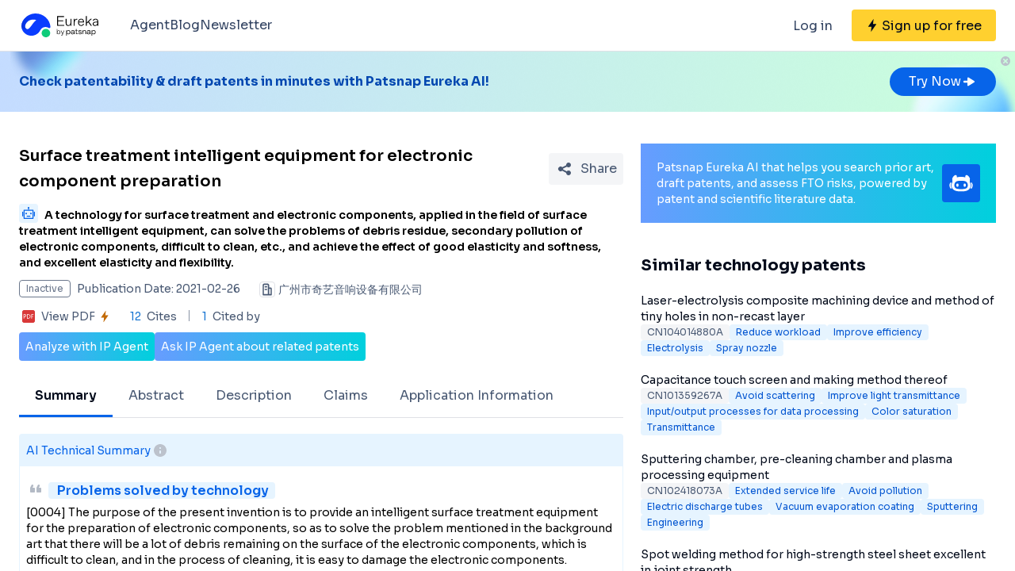

--- FILE ---
content_type: text/html;charset=utf-8
request_url: https://eureka.patsnap.com/patent-CN112405286A
body_size: 35664
content:
<!DOCTYPE html>
<html lang="en">
<head><meta charset="utf-8">
<title>Surface treatment intelligent equipment for electronic component preparation - Eureka | Patsnap</title>
<meta name="viewport" content="width=device-width, initial-scale=1, viewport-fit=cover">
<link rel="preconnect" href="https://fonts.googleapis.com">
<link rel="preconnect" href="https://fonts.gstatic.com">
<link rel="stylesheet" href="https://fonts.googleapis.com/css2?family=Sora:wght@400;600;700;800&display=swap">
<script>
      (function(){
        setTimeout(function(){
          (function(w,d,s,l,i){
            w[l]=w[l]||[];w[l].push({'gtm.start':new Date().getTime(),event:'gtm.js'});var body=d.getElementsByTagName('body')[0],j=d.createElement(s),dl=l!='dataLayer'?'&l='+l:'';j.defer=true;j.src='https://www.googletagmanager.com/gtm.js?id='+i+dl;body.appendChild(j);
          })(window,document,'script','dataLayer','GTM-PRDLLN6');
        },10000)
      })()</script>
<meta name="description" content="A technology for surface treatment and electronic components, applied in the field of surface treatment intelligent equipment, can solve the problems of debris residue, secondary pollution of electronic components, difficult to clean, etc., and achieve the effect of good elasticity and softness, and excellent elasticity and flexibility.">
<meta name="keywords" content="Surface treatment intelligent equipment for electronic component preparation,Prevent splash,So as not to damage">
<meta name="api-response-time" content="22.79ms">
<meta name="api-response-xCorrelationId" content="bf0486ae-476e-4d88-81f1-53b9383fb7cb">
<meta property="og:title" content="Surface treatment intelligent equipment for electronic component preparation - Eureka | Patsnap">
<meta property="og:description" content="A technology for surface treatment and electronic components, applied in the field of surface treatment intelligent equipment, can solve the problems of debris residue, secondary pollution of electronic components, difficult to clean, etc., and achieve the effect of good elasticity and softness, and excellent elasticity and flexibility.">
<meta property="og:image" content="https://images-eureka.patsnap.com/patent_img/7a1a2598-7995-4e49-8e00-ba2234722c03/HDA0002790891670000011.png">
<meta name="DC.type" content="patent">
<meta name="DC.title" content="Surface treatment intelligent equipment for electronic component preparation">
<meta name="DC.date" content="2021-02-26" scheme="issue">
<meta name="citation_patent_number" content="CN112405286A">
<meta name="citation_public_url" content="https://eureka.patsnap.com/patent-CN112405286A">
<meta name="DC.contributor" content="广州市奇艺音响设备有限公司">
<meta name="DC.description" content="A technology for surface treatment and electronic components, applied in the field of surface treatment intelligent equipment, can solve the problems of debris residue, secondary pollution of electronic components, difficult to clean, etc., and achieve the effect of good elasticity and softness, and excellent elasticity and flexibility.">
<link rel="canonical" href="https://eureka.patsnap.com/patent-CN112405286A">
<script type="application/ld+json">{"@context":"https://schema.org","@type":"Organization","url":"https://eureka.patsnap.com","logo":"https://eureka.patsnap.com/logo.svg"}</script>
<script type="application/ld+json">[{"@context":"http://schema.org","@type":"BreadcrumbList","itemListElement":[{"@type":"ListItem","position":1,"name":"Eureka","item":"https://eureka.patsnap.com"},{"@type":"ListItem","position":2,"name":"prevent-splash","item":"https://eureka.patsnap.com/list-patents-prevent-splash"},{"@type":"ListItem","position":3,"name":"Surface treatment intelligent equipment for electronic component preparation","item":"https://eureka.patsnap.com/patent-CN112405286A"}]},{"@context":"http://schema.org","@type":"BreadcrumbList","itemListElement":[{"@type":"ListItem","position":1,"name":"Eureka","item":"https://eureka.patsnap.com"},{"@type":"ListItem","position":2,"name":"so-as-not-to-damage","item":"https://eureka.patsnap.com/list-patents-so-as-not-to-damage"},{"@type":"ListItem","position":3,"name":"Surface treatment intelligent equipment for electronic component preparation","item":"https://eureka.patsnap.com/patent-CN112405286A"}]}]</script><link rel="modulepreload" as="script" crossorigin href="https://static-eureka.patsnap.com/ssr/23.2.0/_nuxt/entry.e71dd567.js"><link rel="preload" as="style" href="https://static-eureka.patsnap.com/ssr/23.2.0/_nuxt/entry.61b1800c.css"><link rel="modulepreload" as="script" crossorigin href="https://static-eureka.patsnap.com/ssr/23.2.0/_nuxt/setEurekaLoginCookie.37360b48.js"><link rel="modulepreload" as="script" crossorigin href="https://static-eureka.patsnap.com/ssr/23.2.0/_nuxt/runtime-core.esm-bundler.cf93666e.js"><link rel="modulepreload" as="script" crossorigin href="https://static-eureka.patsnap.com/ssr/23.2.0/_nuxt/params.18b49f5f.js"><link rel="modulepreload" as="script" crossorigin href="https://static-eureka.patsnap.com/ssr/23.2.0/_nuxt/paths.c141040e.js"><link rel="modulepreload" as="script" crossorigin href="https://static-eureka.patsnap.com/ssr/23.2.0/_nuxt/useLinks.aeec4282.js"><link rel="modulepreload" as="script" crossorigin href="https://static-eureka.patsnap.com/ssr/23.2.0/_nuxt/_id_.693f136a.js"><link rel="preload" as="style" href="https://static-eureka.patsnap.com/ssr/23.2.0/_nuxt/_id_.c4e6d5fe.css"><link rel="modulepreload" as="script" crossorigin href="https://static-eureka.patsnap.com/ssr/23.2.0/_nuxt/client-only.72929718.js"><link rel="modulepreload" as="script" crossorigin href="https://static-eureka.patsnap.com/ssr/23.2.0/_nuxt/toast.38ea6976.js"><link rel="modulepreload" as="script" crossorigin href="https://static-eureka.patsnap.com/ssr/23.2.0/_nuxt/LegalStatus.vue.248d51b6.js"><link rel="modulepreload" as="script" crossorigin href="https://static-eureka.patsnap.com/ssr/23.2.0/_nuxt/_plugin-vue_export-helper.c27b6911.js"><link rel="modulepreload" as="script" crossorigin href="https://static-eureka.patsnap.com/ssr/23.2.0/_nuxt/PatentCard.vue.c85337e7.js"><link rel="modulepreload" as="script" crossorigin href="https://static-eureka.patsnap.com/ssr/23.2.0/_nuxt/getAbstInnerText.ae85b87f.js"><link rel="modulepreload" as="script" crossorigin href="https://static-eureka.patsnap.com/ssr/23.2.0/_nuxt/_baseFindIndex.122ed7a6.js"><link rel="modulepreload" as="script" crossorigin href="https://static-eureka.patsnap.com/ssr/23.2.0/_nuxt/shark.22b31040.js"><link rel="modulepreload" as="script" crossorigin href="https://static-eureka.patsnap.com/ssr/23.2.0/_nuxt/RecommendKeywords.vue.7601f597.js"><link rel="modulepreload" as="script" crossorigin href="https://static-eureka.patsnap.com/ssr/23.2.0/_nuxt/generateLink.86b745a4.js"><link rel="modulepreload" as="script" crossorigin href="https://static-eureka.patsnap.com/ssr/23.2.0/_nuxt/enum.341e8776.js"><link rel="modulepreload" as="script" crossorigin href="https://static-eureka.patsnap.com/ssr/23.2.0/_nuxt/useInitPatentDetailHead.d1c53a39.js"><link rel="modulepreload" as="script" crossorigin href="https://static-eureka.patsnap.com/ssr/23.2.0/_nuxt/composables.b0a8c69a.js"><link rel="modulepreload" as="script" crossorigin href="https://static-eureka.patsnap.com/ssr/23.2.0/_nuxt/initLogoSchema.9837c79c.js"><link rel="modulepreload" as="script" crossorigin href="https://static-eureka.patsnap.com/ssr/23.2.0/_nuxt/usePatentDetailFetchData.f18a9cc9.js"><link rel="modulepreload" as="script" crossorigin href="https://static-eureka.patsnap.com/ssr/23.2.0/_nuxt/useEurekaFetch.96aa8b9e.js"><link rel="modulepreload" as="script" crossorigin href="https://static-eureka.patsnap.com/ssr/23.2.0/_nuxt/useLegalStatus.d8198072.js"><link rel="modulepreload" as="script" crossorigin href="https://static-eureka.patsnap.com/ssr/23.2.0/_nuxt/detail.f3e14f22.js"><link rel="modulepreload" as="script" crossorigin href="https://static-eureka.patsnap.com/ssr/23.2.0/_nuxt/TheFooter.vue.7262f809.js"><link rel="modulepreload" as="script" crossorigin href="https://static-eureka.patsnap.com/ssr/23.2.0/_nuxt/arrowDown.1af7787e.js"><link rel="modulepreload" as="script" crossorigin href="https://static-eureka.patsnap.com/ssr/23.2.0/_nuxt/arrowUp.99e3c4cf.js"><link rel="modulepreload" as="script" crossorigin href="https://static-eureka.patsnap.com/ssr/23.2.0/_nuxt/CloseBig.f45056f8.js"><link rel="modulepreload" as="script" crossorigin href="https://static-eureka.patsnap.com/ssr/23.2.0/_nuxt/flash.0aa6d1cf.js"><link rel="modulepreload" as="script" crossorigin href="https://static-eureka.patsnap.com/ssr/23.2.0/_nuxt/eureka.aa56ff3b.js"><link rel="modulepreload" as="script" crossorigin href="https://static-eureka.patsnap.com/ssr/23.2.0/_nuxt/AirBanner.vue.0cad166c.js"><link rel="preload" as="style" href="https://static-eureka.patsnap.com/ssr/23.2.0/_nuxt/AirBanner.eead1834.css"><link rel="modulepreload" as="script" crossorigin href="https://static-eureka.patsnap.com/ssr/23.2.0/_nuxt/AiBanner.vue.149e439f.js"><link rel="modulepreload" as="script" crossorigin href="https://static-eureka.patsnap.com/ssr/23.2.0/_nuxt/RightAsideWords.vue.f80d559d.js"><link rel="modulepreload" as="script" crossorigin href="https://static-eureka.patsnap.com/ssr/23.2.0/_nuxt/changeOther.74841ec5.js"><link rel="modulepreload" as="script" crossorigin href="https://static-eureka.patsnap.com/ssr/23.2.0/_nuxt/useTrial.98df47f9.js"><link rel="prefetch" as="script" crossorigin href="https://static-eureka.patsnap.com/ssr/23.2.0/_nuxt/aggregation.0ef4ba82.js"><link rel="prefetch" as="script" crossorigin href="https://static-eureka.patsnap.com/ssr/23.2.0/_nuxt/StartFreeTrialAside.client.vue.8fe05345.js"><link rel="prefetch" as="script" crossorigin href="https://static-eureka.patsnap.com/ssr/23.2.0/_nuxt/index.686eaa56.js"><link rel="prefetch" as="script" crossorigin href="https://static-eureka.patsnap.com/ssr/23.2.0/_nuxt/article-detail.83fdd116.js"><link rel="prefetch" as="style" href="https://static-eureka.patsnap.com/ssr/23.2.0/_nuxt/article-detail.a45f153c.css"><link rel="prefetch" as="script" crossorigin href="https://static-eureka.patsnap.com/ssr/23.2.0/_nuxt/default.9e78c98f.js"><link rel="prefetch" as="script" crossorigin href="https://static-eureka.patsnap.com/ssr/23.2.0/_nuxt/PromotionFooter.vue.d2585b3d.js"><link rel="prefetch" as="script" crossorigin href="https://static-eureka.patsnap.com/ssr/23.2.0/_nuxt/ip.cec0a39d.js"><link rel="prefetch" as="style" href="https://static-eureka.patsnap.com/ssr/23.2.0/_nuxt/ip.2368d674.css"><link rel="prefetch" as="style" href="https://static-eureka.patsnap.com/ssr/23.2.0/_nuxt/nuxt-icon.4544dae2.css"><link rel="prefetch" as="script" crossorigin href="https://static-eureka.patsnap.com/ssr/23.2.0/_nuxt/nuxt-icon.vue.c0178084.js"><link rel="prefetch" as="script" crossorigin href="https://static-eureka.patsnap.com/ssr/23.2.0/_nuxt/useEurekaIpTrack.44840fd9.js"><link rel="prefetch" as="script" crossorigin href="https://static-eureka.patsnap.com/ssr/23.2.0/_nuxt/ls.8bdb0d07.js"><link rel="prefetch" as="script" crossorigin href="https://static-eureka.patsnap.com/ssr/23.2.0/_nuxt/rocket.398d4673.js"><link rel="prefetch" as="script" crossorigin href="https://static-eureka.patsnap.com/ssr/23.2.0/_nuxt/material-detail.1ee2f42a.js"><link rel="prefetch" as="style" href="https://static-eureka.patsnap.com/ssr/23.2.0/_nuxt/material-detail.6b40efb2.css"><link rel="prefetch" as="script" crossorigin href="https://static-eureka.patsnap.com/ssr/23.2.0/_nuxt/project-detail.f16df087.js"><link rel="prefetch" as="style" href="https://static-eureka.patsnap.com/ssr/23.2.0/_nuxt/project-detail.df650571.css"><link rel="prefetch" as="script" crossorigin href="https://static-eureka.patsnap.com/ssr/23.2.0/_nuxt/useReportDetailFetchData.0c73af03.js"><link rel="prefetch" as="script" crossorigin href="https://static-eureka.patsnap.com/ssr/23.2.0/_nuxt/ArrowSmallUp.5355d034.js"><link rel="prefetch" as="script" crossorigin href="https://static-eureka.patsnap.com/ssr/23.2.0/_nuxt/promotion.e79308b7.js"><link rel="prefetch" as="script" crossorigin href="https://static-eureka.patsnap.com/ssr/23.2.0/_nuxt/report-archive.f9dd4106.js"><link rel="prefetch" as="script" crossorigin href="https://static-eureka.patsnap.com/ssr/23.2.0/_nuxt/results.1995bc37.js"><link rel="prefetch" as="script" crossorigin href="https://static-eureka.patsnap.com/ssr/23.2.0/_nuxt/error-component.2899d4c8.js"><link rel="prefetch" as="script" crossorigin href="https://static-eureka.patsnap.com/ssr/23.2.0/_nuxt/FreeTrial.client.vue.f6d43b84.js"><link rel="prefetch" as="script" crossorigin href="https://static-eureka.patsnap.com/ssr/23.2.0/_nuxt/forEach.e34dc653.js"><link rel="prefetch" as="script" crossorigin href="https://static-eureka.patsnap.com/ssr/23.2.0/_nuxt/isEmpty.2bc08057.js"><link rel="prefetch" as="script" crossorigin href="https://static-eureka.patsnap.com/ssr/23.2.0/_nuxt/escape.3cf3619c.js"><link rel="prefetch" as="image" type="image/gif" href="https://static-eureka.patsnap.com/ssr/23.2.0/_nuxt/smartImage.83f57b22.gif"><link rel="prefetch" as="image" type="image/png" href="https://static-eureka.patsnap.com/ssr/23.2.0/_nuxt/noExample.69c053e2.png"><link rel="prefetch" as="image" type="image/png" href="https://static-eureka.patsnap.com/ssr/23.2.0/_nuxt/noPUMSmall.5c5f49c7.png"><link rel="prefetch" as="image" type="image/png" href="https://static-eureka.patsnap.com/ssr/23.2.0/_nuxt/application.06fe782c.png"><link rel="prefetch" as="script" crossorigin href="https://static-eureka.patsnap.com/ssr/23.2.0/_nuxt/DetailShare.client.0e9b587c.js"><link rel="prefetch" as="script" crossorigin href="https://static-eureka.patsnap.com/ssr/23.2.0/_nuxt/ImageViewer.client.8adaad04.js"><link rel="prefetch" as="image" type="image/png" href="https://static-eureka.patsnap.com/ssr/23.2.0/_nuxt/eureka.2ee50a03.png"><link rel="prefetch" as="image" type="image/png" href="https://static-eureka.patsnap.com/ssr/23.2.0/_nuxt/eurekaAir.c0c8977d.png"><link rel="prefetch" as="image" type="image/png" href="https://static-eureka.patsnap.com/ssr/23.2.0/_nuxt/eurekaMaterials.50f2c21f.png"><link rel="prefetch" as="image" type="image/png" href="https://static-eureka.patsnap.com/ssr/23.2.0/_nuxt/techMind.1a544424.png"><link rel="prefetch" as="image" type="image/png" href="https://static-eureka.patsnap.com/ssr/23.2.0/_nuxt/techMonitor.ab738345.png"><link rel="prefetch" as="image" type="image/png" href="https://static-eureka.patsnap.com/ssr/23.2.0/_nuxt/techResearch.ecca7dfa.png"><link rel="prefetch" as="image" type="image/png" href="https://static-eureka.patsnap.com/ssr/23.2.0/_nuxt/techRisk.a50f07b4.png"><link rel="prefetch" as="image" type="image/png" href="https://static-eureka.patsnap.com/ssr/23.2.0/_nuxt/techSeek.68b1c5de.png"><link rel="prefetch" as="image" type="image/png" href="https://static-eureka.patsnap.com/ssr/23.2.0/_nuxt/air_banner_left.10c7ea13.png"><link rel="prefetch" as="image" type="image/png" href="https://static-eureka.patsnap.com/ssr/23.2.0/_nuxt/air_banner_right.3e69a364.png"><link rel="prefetch" as="image" type="image/png" href="https://static-eureka.patsnap.com/ssr/23.2.0/_nuxt/air_banner.d7849e52.png"><link rel="prefetch" as="script" crossorigin href="https://static-eureka.patsnap.com/ssr/23.2.0/_nuxt/StartFreeTrialAside.client.2ad4ecb8.js"><link rel="prefetch" as="script" crossorigin href="https://static-eureka.patsnap.com/ssr/23.2.0/_nuxt/FreeTrial.client.3974b3a9.js"><link rel="stylesheet" href="https://static-eureka.patsnap.com/ssr/23.2.0/_nuxt/entry.61b1800c.css"><link rel="stylesheet" href="https://static-eureka.patsnap.com/ssr/23.2.0/_nuxt/_id_.c4e6d5fe.css"><link rel="stylesheet" href="https://static-eureka.patsnap.com/ssr/23.2.0/_nuxt/AirBanner.eead1834.css"><style>.th-switch{--bc:215 27.907% 16.863%;--togglehandleborder:0 0;--handleoffset:0.52rem;--handleoffsetcalculator:var(--handleoffset);--tw-bg-opacity:1;--tw-text-opacity:1;-webkit-appearance:none;-moz-appearance:none;appearance:none;background-color:rgb(255 255 255/var(--tw-bg-opacity));border-radius:9999px;box-shadow:var(--handleoffsetcalculator) 0 0 2px hsl(var(--bc)) inset,0 0 0 2px hsl(var(--bc)) inset,var(--togglehandleborder);color:rgb(255 255 255/var(--tw-text-opacity));cursor:not-allowed;height:.875rem;opacity:.3;transition-duration:.3s;transition-timing-function:cubic-bezier(.4,0,.2,1);width:22px}</style></head>
<body ><div id="__nuxt"><!--[--><!--[--><!--[--><article><!--[--><div><header class="ssr-page-head sticky top-0 z-[1000] border-b border-b-grey-40 bg-white" frompage="eureka-seo-patent-detail"><div class="mx-auto flex h-16 max-w-[1280px] items-center justify-between px-4 py-4 md:px-6"><div class="flex items-center"><a href="https://eureka.patsnap.com" target="_blank" title="Eureka" aria-label="Eureka logo" data-track="HEADER_CLICK_LOGO"><span></span></a><div class="hidden lg:block"><div class="flex flex-row gap-10 pl-10"><!--[--><div class="group/menu flex flex-row items-center gap-2 text-grey-600"><a href="https://eureka.patsnap.com/blog/eureka-ai-agent/" title="Agent" alt="Agent" target="_blank" class="cursor-pointer hover:text-eureka-600">Agent</a><!----></div><div class="group/menu flex flex-row items-center gap-2 text-grey-600"><a href="https://eureka.patsnap.com/blog/" title="Blog" alt="Blog" target="_blank" class="cursor-pointer hover:text-eureka-600">Blog</a><!----></div><div class="group/menu flex flex-row items-center gap-2 text-grey-600"><a href="https://eureka.patsnap.com/monitor/#/topics?from=eureka-seo-patent-detail" title="Newsletter" alt="Newsletter" target="_blank" class="cursor-pointer hover:text-eureka-600">Newsletter</a><!----></div><!--]--></div></div></div><div class="flex items-center"><div from-page="eureka-seo-patent-detail" class="hidden sm:block"></div><button data-track="HEADER_REGISTER_BUTTON" type="button" data-trial aria-label="Sign up for free" class="flex h-10 items-center justify-center rounded bg-[#FFD02F] px-2 hover:bg-[#FFB800]"><svg width="16" height="16" xmlns="http://www.w3.org/2000/svg" class="ml-[10px] fill-black"><path d="M12.707 6.271H8.93l.744-6.12a.136.136 0 00-.073-.14.113.113 0 00-.141.04L3.06 9.206a.352.352 0 00-.03.341c.048.111.15.182.262.182H7.07l-.744 6.12a.136.136 0 00.073.14c.05.024.108.007.141-.04l6.399-9.155a.352.352 0 00.03-.341.292.292 0 00-.262-.182z"></path></svg><span class="pt-[12px] pb-[10px] pl-1 pr-[10px] text-black md:hidden"> Free Trial </span><span class="hidden pt-[12px] pb-[10px] pl-1 pr-[10px] text-black md:block"> Sign up for free </span></button><div class="group/menu ml-2 h-14 w-14 p-2 hover:cursor-pointer lg:hidden"><div class="flex h-10 w-10 items-center justify-center rounded hover:bg-grey-hover"><svg width="24" height="24" xmlns="http://www.w3.org/2000/svg" xmlns:xlink="http://www.w3.org/1999/xlink" viewBox="0 0 24 24" class="h-6 w-6 text-2xl"><path d="M5 6h14a1 1 0 0 1 0 2H5a1 1 0 1 1 0-2zm0 10h14a1 1 0 0 1 0 2H5a1 1 0 0 1 0-2zm0-5h14a1 1 0 0 1 0 2H5a1 1 0 0 1 0-2z"></path></svg></div><div style="display:none;" class="absolute left-0 top-[65px] h-screen w-screen overflow-auto bg-white px-4 pt-2 pb-[65px]"><!--[--><div class="flex select-none flex-col border-b border-grey-40"><div class="flex h-20 flex-row items-center justify-between rounded p-2 text-base"><a href="https://eureka.patsnap.com/blog/eureka-ai-agent/" title="Agent" alt="Agent" target="_blank" class="flex flex-1 flex-row items-center gap-2 font-semibold"><div class="flex-1"><p>Agent</p></div></a></div><div style="display:none;" class="flex flex-col"><!--[--><!--]--></div></div><div class="flex select-none flex-col border-b border-grey-40"><div class="flex h-20 flex-row items-center justify-between rounded p-2 text-base"><a href="https://eureka.patsnap.com/blog/" title="Blog" alt="Blog" target="_blank" class="flex flex-1 flex-row items-center gap-2 font-semibold"><div class="flex-1"><p>Blog</p></div></a></div><div style="display:none;" class="flex flex-col"><!--[--><!--]--></div></div><div class="flex select-none flex-col border-b border-grey-40"><div class="flex h-20 flex-row items-center justify-between rounded p-2 text-base"><a href="https://eureka.patsnap.com/monitor/#/topics?from=eureka-seo-patent-detail" title="Newsletter" alt="Newsletter" target="_blank" class="flex flex-1 flex-row items-center gap-2 font-semibold"><div class="flex-1"><p>Newsletter</p></div></a></div><div style="display:none;" class="flex flex-col"><!--[--><!--]--></div></div><!--]--></div></div></div></div></header><div class="ssr-page-body scroll-p-[40px] overflow-y-auto" style="max-height:calc(100vh - 65px);"><div class="air-banner relative flex min-h-[100px] w-full items-center sm:min-h-[60px]"><div class="mx-auto flex max-w-[1280px] flex-1 flex-row items-center justify-between gap-6 px-4 py-5 md:px-6"><div class="flex flex-1 flex-row items-center font-bold text-eureka-700"><!--[--><div> Check patentability &amp; draft patents in minutes with Patsnap Eureka AI! </div><!--]--></div><span></span></div><button class="absolute right-0 top-0 h-6 w-6"><svg width="24" height="24" viewBox="0 0 24 24" fill="none" xmlns="http://www.w3.org/2000/svg" class="h-6 w-6"><rect width="24" height="24" fill="white" fill-opacity="0.01"></rect><path fill-rule="evenodd" clip-rule="evenodd" d="M12 6C15.3137 6 18 8.68629 18 12C18 15.3137 15.3137 18 12 18C8.68629 18 6 15.3137 6 12C6 8.68629 8.68629 6 12 6ZM10.2322 9.17157C9.93934 8.87868 9.46447 8.87868 9.17157 9.17157C8.87868 9.46447 8.87868 9.93934 9.17157 10.2322L10.9393 12L9.17157 13.7678C8.87868 14.0607 8.87868 14.5355 9.17157 14.8284C9.46447 15.1213 9.93934 15.1213 10.2322 14.8284L12 13.0607L13.7678 14.8284C14.0607 15.1213 14.5355 15.1213 14.8284 14.8284C15.1213 14.5355 15.1213 14.0607 14.8284 13.7678L13.0607 12L14.8284 10.2322C15.1213 9.93934 15.1213 9.46447 14.8284 9.17157C14.5355 8.87868 14.0607 8.87868 13.7678 9.17157L12 10.9393L10.2322 9.17157Z" fill="#BCC2CC"></path></svg></button></div><div class="ssr-page-body-content m-auto max-w-[1280px] px-4 py-5 md:px-6 lg:grid lg:grid-cols-8 lg:gap-[22px]"><div class="lg:col-span-5"><!--[--><div class="mb-3 flex items-center justify-between md:mt-5"><h1 class="text-xl font-semibold leading-8">Surface treatment intelligent equipment for electronic component preparation</h1><div class="ml-4"></div></div><h2 class="mb-3 text-sm"><div class="group relative cursor-pointer mr-2 inline-block h-6 rounded bg-eureka-75 align-bottom leading-5"><!--[--><svg width="24" height="24" fill="none" xmlns="http://www.w3.org/2000/svg"><path d="M20 0H4a4 4 0 00-4 4v16a4 4 0 004 4h16a4 4 0 004-4V4a4 4 0 00-4-4z" fill="#E6F4FF" fill-opacity=".5"></path><path d="M12 4c.592 0 1.071.484 1.071 1.082 0 .385-.2.723-.5.915v1.465h5.143c.316 0 .572.258.572.576v10.385a.574.574 0 01-.572.577H6.286a.574.574 0 01-.572-.577V8.038c0-.318.256-.576.572-.576h5.143V5.997a1.083 1.083 0 01-.5-.897v-.018C10.929 4.484 11.409 4 12 4zm5 4.76H7v8.942h10V8.76zm-2.857 6.22a.142.142 0 01.143.144v.865a.142.142 0 01-.143.144H9.857a.142.142 0 01-.143-.144v-.865c0-.08.064-.144.143-.144h4.286zM5 10.058c.079 0 .143.064.143.144v5.48c0 .08-.064.145-.143.145h-.857A.144.144 0 014 15.683v-5.481c0-.08.064-.144.143-.144H5zm14.857 0a.143.143 0 01.143.144v5.48c0 .08-.064.145-.143.145H19a.144.144 0 01-.143-.144v-5.481c0-.08.064-.144.143-.144h.857zM9 11.21c.552 0 1 .453 1 1.01 0 .558-.448 1.01-1 1.01s-1-.452-1-1.01c0-.557.448-1.01 1-1.01zm6 0c.552 0 1 .453 1 1.01 0 .558-.448 1.01-1 1.01s-1-.452-1-1.01c0-.557.448-1.01 1-1.01z" fill="#0764E9"></path></svg><!--]--><div class="left-0 absolute top-6 z-[1000] hidden min-w-[200px] rounded border border-grey-60 bg-white p-1 text-grey-450 group-hover:block md:min-w-[300px]"><!--[--><p>What is Al technical title?</p><p> Al technical title is built by PatSnap Al team. It summarizes the technical point description of the patent document. </p><!--]--></div></div><span class="font-sora-semibold font-semibold leading-5">A technology for surface treatment and electronic components, applied in the field of surface treatment intelligent equipment, can solve the problems of debris residue, secondary pollution of electronic components, difficult to clean, etc., and achieve the effect of good elasticity and softness, and excellent elasticity and flexibility.</span></h2><!--[--><div class="text-sm sm:flex"><div class="mb-3 flex items-center"><span title="Inactive" style="border-color:#6B778C;color:#6B778C;" class="mr-2 max-w-[160px] shrink-0 truncate rounded border px-2 py-0.5 text-xs">Inactive</span><span class="mr-6 shrink-0 text-grey-450"> Publication Date: 2021-02-26</span></div><div class="mb-2 flex flex-1 shrink-0 items-center truncate text-grey-450 after:clear-both after:table after:content-none md:mb-2.5"><svg width="20" height="20" fill="none" xmlns="http://www.w3.org/2000/svg" class="mr-1 h-5 w-5 shrink-0"><path fill-rule="evenodd" clip-rule="evenodd" d="M10 2.5A2.5 2.5 0 0112.5 5v2.5h1.666c.92 0 1.667.746 1.667 1.667v7.5c0 .46-.373.833-.834.833H5a.833.833 0 01-.833-.833V5a2.5 2.5 0 012.5-2.5h3.333zm0 1.667H6.665A.833.833 0 005.833 5v10.833h5V5a.833.833 0 00-.834-.833zm4.166 5l-1.667-.001v6.666l1.667.001V9.167zm-5 0a.833.833 0 010 1.666H7.499a.833.833 0 110-1.666h1.667zM7.499 5.833h1.667a.833.833 0 01.097 1.661l-.097.006H7.499a.833.833 0 01-.097-1.661l.097-.006h1.667-1.667z" fill="#495973"></path><rect x=".5" y=".5" width="19" height="19" rx="3.5" stroke="#DFE1E6"></rect></svg><span title="广州市奇艺音响设备有限公司" class="float-left truncate">广州市奇艺音响设备有限公司</span><!----></div></div><div class="flex items-center text-sm leading-5 text-grey-450"><span class="mr-6 flex cursor-pointer items-center" data-track="DETAIL_PDF_VIEW_MORE" data-trial><svg width="24" height="24" viewbox="0 0 24 24" fill="none" xmlns="http://www.w3.org/2000/svg"><rect width="24" height="24" fill="white" fill-opacity="0.01"></rect><mask id="mask0_4473_25707" style="mask-type:alpha;" maskUnits="userSpaceOnUse" x="4" y="4" width="16" height="16"><path d="M18 4H6C4.89543 4 4 4.89543 4 6V18C4 19.1046 4.89543 20 6 20H18C19.1046 20 20 19.1046 20 18V6C20 4.89543 19.1046 4 18 4Z" fill="white"></path></mask><g mask="url(#mask0_4473_25707)"><path d="M18 4H6C4.89543 4 4 4.89543 4 6V18C4 19.1046 4.89543 20 6 20H18C19.1046 20 20 19.1046 20 18V6C20 4.89543 19.1046 4 18 4Z" fill="white"></path><path d="M18.2224 20H5.7776C4.8 20 4 19.2 4 18.2224V5.7776C4 4.8 4.8 4 5.7776 4H18.2224C19.2 4 20 4.8 20 5.7776V18.2224C20 19.2 19.2 20 18.2224 20ZM6.4252 12.6788H7.1232C7.6856 12.6976 8.1548 12.5428 8.5292 12.2152C8.9044 11.8876 9.092 11.46 9.092 10.932C9.092 10.412 8.932 10.0108 8.6112 9.7308C8.2904 9.4508 7.84 9.3108 7.2588 9.3108H5.7308V14.6896H6.4252V12.6788ZM6.4252 9.922H7.1336C7.9536 9.922 8.3628 10.2676 8.3628 10.96C8.3628 11.3164 8.2528 11.5904 8.0328 11.7816C7.8128 11.972 7.4912 12.0676 7.0676 12.0676H6.4252V9.922ZM10.082 14.6892H11.5608C12.4128 14.6892 13.1088 14.438 13.6492 13.936C14.19 13.4336 14.46 12.7656 14.46 11.932C14.46 11.1336 14.19 10.4968 13.6492 10.0224C13.1092 9.5484 12.4312 9.3104 11.6164 9.3104H10.082V14.6892ZM10.776 9.9288H11.5884C12.23 9.9288 12.7472 10.0976 13.1404 10.436C13.5344 10.7736 13.7308 11.278 13.7308 11.9496C13.7308 12.6216 13.5396 13.1424 13.156 13.5156C12.7728 13.8884 12.24 14.0744 11.5572 14.0744H10.776V9.9288ZM18.2692 9.9288V9.3104H15.4984V14.6892H16.1928V12.3384H18.1164V11.728H16.1924V9.9292H18.2692V9.9288Z" fill="#D93838"></path></g></svg><span class="mx-1">View PDF</span><svg width="16" height="16" xmlns="http://www.w3.org/2000/svg" class="shrink-0 scale-90 fill-yellow-600"><path d="M12.707 6.271H8.93l.744-6.12a.136.136 0 00-.073-.14.113.113 0 00-.141.04L3.06 9.206a.352.352 0 00-.03.341c.048.111.15.182.262.182H7.07l-.744 6.12a.136.136 0 00.073.14c.05.024.108.007.141-.04l6.399-9.155a.352.352 0 00.03-.341.292.292 0 00-.262-.182z"></path></svg></span><span class="relative mr-4 pr-4 before:absolute before:right-0 before:top-0.5 before:block before:h-3.5 before:w-[1px] before:bg-grey-90 before:content-[&#39;&#39;]"><span class="mr-1 text-blue-500">12</span> Cites </span><span><span class="mr-1 text-blue-500">1</span> Cited by </span></div><!--]--><div class="mt-2 flex flex-row items-center gap-2 text-sm text-white"><button data-trial data-track="ANALYZE_IP_BUTTON" type="button" class="flex items-center justify-center gap-2 rounded bg-gradient-to-r from-[#679CFF] to-[#00D0DD] p-2"> Analyze with IP Agent </button><button data-trial data-track="ASK_IP_BUTTON" type="button" class="flex items-center justify-center gap-2 rounded bg-gradient-to-r from-[#679CFF] to-[#00D0DD] p-2"> Ask IP Agent about related patents </button></div><ul class="relative mt-5 flex overflow-x-auto overflow-y-hidden border-b border-solid border-grey-40 text-sm text-grey-450 lg:text-base"><!--[--><li class="!border-eureka-500 text-black font-semibold relative mb-[-1px] shrink-0 cursor-pointer border-b-4 border-transparent px-5 leading-[48px]">Summary</li><li class="relative mb-[-1px] shrink-0 cursor-pointer border-b-4 border-transparent px-5 leading-[48px]">Abstract</li><li class="relative mb-[-1px] shrink-0 cursor-pointer border-b-4 border-transparent px-5 leading-[48px]">Description</li><li class="relative mb-[-1px] shrink-0 cursor-pointer border-b-4 border-transparent px-5 leading-[48px]">Claims</li><li class="relative mb-[-1px] shrink-0 cursor-pointer border-b-4 border-transparent px-5 leading-[48px]">Application Information</li><!--]--></ul><section class="mt-5 rounded-t border border-b-2 border-eureka-75 pb-5 text-sm" id="summary"><h2 class="flex items-center gap-2 border-eureka-75 bg-eureka-75 p-2 font-medium text-eureka-500"> AI Technical Summary <div class="group relative cursor-pointer"><svg width="24" height="24" viewBox="0 0 24 24" fill="none" xmlns="http://www.w3.org/2000/svg"><rect width="24" height="24" fill="white" fill-opacity="0.01"></rect><path d="M12 20C9.87827 20 7.84344 19.1571 6.34315 17.6569C4.84285 16.1566 4 14.1217 4 12C4 9.87827 4.84285 7.84344 6.34315 6.34315C7.84344 4.84285 9.87827 4 12 4C14.1217 4 16.1566 4.84285 17.6569 6.34315C19.1571 7.84344 20 9.87827 20 12C20 14.1217 19.1571 16.1566 17.6569 17.6569C16.1566 19.1571 14.1217 20 12 20ZM12 16C12.55 16 13 15.55 13 15V13C13 12.45 12.55 12 12 12C11.45 12 11 12.45 11 13V15C11 15.55 11.45 16 12 16ZM12 10C12.2652 10 12.5196 9.89464 12.7071 9.70711C12.8946 9.51957 13 9.26522 13 9C13 8.73478 12.8946 8.48043 12.7071 8.29289C12.5196 8.10536 12.2652 8 12 8C11.7348 8 11.4804 8.10536 11.2929 8.29289C11.1054 8.48043 11 8.73478 11 9C11 9.26522 11.1054 9.51957 11.2929 9.70711C11.4804 9.89464 11.7348 10 12 10Z" fill="#BCC2CC"></path></svg><div class="left-0 absolute top-6 z-[1000] hidden min-w-[200px] rounded border border-grey-60 bg-white p-1 text-grey-450 group-hover:block md:min-w-[300px]"><!--[--><p> This helps you quickly interpret patents by identifying the three key elements: </p><p>Problems solved by technology</p><p>Method used</p><p>Benefits of technology</p><!--]--></div></div></h2><div class="px-2 pt-4"><!----><div><svg width="24" height="24" xmlns="http://www.w3.org/2000/svg" class="mb-2 inline rotate-180 fill-grey-60"><path d="M8.17 17c.51 0 .98-.29 1.2-.74l1.42-2.84c.14-.28.21-.58.21-.89V8c0-.55-.45-1-1-1H6c-.55 0-1 .45-1 1v4c0 .55.45 1 1 1h2l-1.03 2.06c-.45.89.2 1.94 1.2 1.94zm8 0c.51 0 .98-.29 1.2-.74l1.42-2.84c.14-.28.21-.58.21-.89V8c0-.55-.45-1-1-1h-4c-.55 0-1 .45-1 1v4c0 .55.45 1 1 1h2l-1.03 2.06c-.45.89.2 1.94 1.2 1.94z"></path></svg><h3 class="ml-1 inline rounded bg-eureka-75 px-2 text-base font-semibold text-eureka-500"> Problems solved by technology </h3><div class="mb-4"><!--[--><div>[0004] The purpose of the present invention is to provide an intelligent surface treatment equipment for the preparation of electronic components, so as to solve the problem mentioned in the background art that there will be a lot of debris remaining on the surface of the electronic components, which is difficult to clean, and in the process of cleaning, it is easy to damage the electronic components.  Components are damaged, affecting the use of electronic components. During cleaning, a lot of dust will be generated, which will accumulate on the <a class='classify-link' href='https://eureka.patsnap.com/topic-patents-workbench'>workbench</a> and cause secondary <a class='classify-link' href='https://eureka.patsnap.com/topic-patents-pollution'>pollution</a> to electronic components.</div><!--]--></div></div><div><svg width="24" height="24" xmlns="http://www.w3.org/2000/svg" class="mb-2 inline rotate-180 fill-grey-60"><path d="M8.17 17c.51 0 .98-.29 1.2-.74l1.42-2.84c.14-.28.21-.58.21-.89V8c0-.55-.45-1-1-1H6c-.55 0-1 .45-1 1v4c0 .55.45 1 1 1h2l-1.03 2.06c-.45.89.2 1.94 1.2 1.94zm8 0c.51 0 .98-.29 1.2-.74l1.42-2.84c.14-.28.21-.58.21-.89V8c0-.55-.45-1-1-1h-4c-.55 0-1 .45-1 1v4c0 .55.45 1 1 1h2l-1.03 2.06c-.45.89.2 1.94 1.2 1.94z"></path></svg><h3 class="ml-1 inline rounded bg-eureka-75 px-2 text-base font-semibold text-eureka-500"> Method used </h3><div class="relative mb-4" data-trial data-track="DETAIL_AI_SUMMARY_VIEW_MORE"><!--[--><div class="max-h-16 overflow-hidden text-grey-450 opacity-70 blur-sm"> the structure of the environmentally friendly knitted fabric provided by the present invention; figure 2 Flow chart of the yarn wrapping machine for environmentally friendly knitted fabrics and storage devices; image 3 Is the parameter map of the yarn covering machine </div><!--]--><span class="absolute top-0 flex h-full w-full cursor-pointer items-center justify-center border-grey-40 py-2 text-base font-medium text-yellow-600"><svg width="16" height="16" xmlns="http://www.w3.org/2000/svg" class="mr-2 fill-yellow-600"><path d="M12.707 6.271H8.93l.744-6.12a.136.136 0 00-.073-.14.113.113 0 00-.141.04L3.06 9.206a.352.352 0 00-.03.341c.048.111.15.182.262.182H7.07l-.744 6.12a.136.136 0 00.073.14c.05.024.108.007.141-.04l6.399-9.155a.352.352 0 00.03-.341.292.292 0 00-.262-.182z"></path></svg><!--[-->View more<!--]--></span></div></div></div></section><section class="border border-t-2 border-eureka-75 px-2 py-5 text-black"><h2 class="mb-5 text-base font-bold leading-6">Image</h2><div class="mb-4 flex flex-col text-sm xl:flex-row xl:items-center xl:justify-around"><div><span class="mr-3 text-black">Smart Image Click on the blue labels to locate them in the text.</span><div class="group relative cursor-pointer inline-block"><!--[--><span class="cursor-pointer text-eureka-600">Viewing Examples</span><!--]--><div class="md:min-w-0 right-0 left-auto md:right-auto md:left-0 left-0 absolute top-6 z-[1000] hidden min-w-[200px] rounded border border-grey-60 bg-white p-1 text-grey-450 group-hover:block md:min-w-[300px]"><!--[--><div class="w-[200px] px-2 py-3 xl:w-[300px]"><img loading="lazy" width="200" height="200" alt="smart image" src="https://static-eureka.patsnap.com/ssr/23.2.0/_nuxt/smartImage.83f57b22.gif"><div class="break-normal text-left"><p class="mt-4 mb-1 text-lg font-semibold text-black"> Smart Image </p><p> Click on the blue label to locate the original text in one second. </p><p>Reading with bidirectional positioning of images and text.</p></div></div><!--]--></div></div></div><span class="mt-2 flex cursor-pointer items-center text-yellow-600 xl:mt-0" data-track="DETAIL_SMART_IMAGE" data-trial><input aria-label="Smart Image" type="checkbox" class="th-switch" disabled checked><span class="mx-2">Smart Image</span><svg width="16" height="16" xmlns="http://www.w3.org/2000/svg" class="scale-75 fill-yellow-600"><path d="M12.707 6.271H8.93l.744-6.12a.136.136 0 00-.073-.14.113.113 0 00-.141.04L3.06 9.206a.352.352 0 00-.03.341c.048.111.15.182.262.182H7.07l-.744 6.12a.136.136 0 00.073.14c.05.024.108.007.141-.04l6.399-9.155a.352.352 0 00.03-.341.292.292 0 00-.262-.182z"></path></svg></span></div><ul class="w-full md:flex md:gap-6"><!--[--><li class="mb-5 flex max-h-[300px] w-full flex-col rounded border border-grey-40 p-3"><img loading="lazy" width="100%" height="250" class="h-[250px] w-full cursor-pointer object-contain" alt="Surface treatment intelligent equipment for electronic component preparation" src="https://images-eureka.patsnap.com/patent_img/7a1a2598-7995-4e49-8e00-ba2234722c03/HDA0002790891670000011.png"></li><li class="mb-5 flex max-h-[300px] w-full flex-col rounded border border-grey-40 p-3"><img loading="lazy" width="100%" height="250" class="h-[250px] w-full cursor-pointer object-contain" alt="Surface treatment intelligent equipment for electronic component preparation" src="https://images-eureka.patsnap.com/patent_img/7a1a2598-7995-4e49-8e00-ba2234722c03/HDA0002790891670000021.png"></li><li class="mb-5 flex max-h-[300px] w-full flex-col rounded border border-grey-40 p-3"><img loading="lazy" width="100%" height="250" class="h-[250px] w-full cursor-pointer object-contain" alt="Surface treatment intelligent equipment for electronic component preparation" src="https://images-eureka.patsnap.com/patent_img/7a1a2598-7995-4e49-8e00-ba2234722c03/HDA0002790891670000031.png"></li><!--]--></ul><button data-trial type="button" aria-label="Login to View More" class="flex w-full cursor-pointer items-center justify-center gap-2 rounded border border-grey-40 py-2 text-base font-medium text-yellow-600 hover:bg-grey-hover" data-track="DETAIL_SMART_IMG_VIEW_MORE"><svg width="16" height="16" xmlns="http://www.w3.org/2000/svg" class="fill-yellow-600"><path d="M12.707 6.271H8.93l.744-6.12a.136.136 0 00-.073-.14.113.113 0 00-.141.04L3.06 9.206a.352.352 0 00-.03.341c.048.111.15.182.262.182H7.07l-.744 6.12a.136.136 0 00.073.14c.05.024.108.007.141-.04l6.399-9.155a.352.352 0 00.03-.341.292.292 0 00-.262-.182z"></path></svg><!--[--> Login to View More Images <span class="pl-2">+3</span><!--]--></button><!----></section><section class="border border-t-2 border-eureka-75 px-2 py-5 text-black"><h2 class="mb-5 text-base font-bold leading-6">Examples</h2><div class="mb-5 flex items-center rounded bg-grey-30 p-px text-sm font-semibold text-grey-450 md:inline-flex"><div class="rounded bg-white px-2.5 py-1 text-eureka-500 hover:text-eureka-500"> Experimental program </div><div data-trial data-track="DETAIL_EXAMPLE_COMPARISON_SCHEME" class="flex cursor-pointer items-center gap-2 px-2.5 py-1"> Comparison scheme <svg width="16" height="16" xmlns="http://www.w3.org/2000/svg" class="mr-2 shrink-0 fill-yellow-600"><path d="M12.707 6.271H8.93l.744-6.12a.136.136 0 00-.073-.14.113.113 0 00-.141.04L3.06 9.206a.352.352 0 00-.03.341c.048.111.15.182.262.182H7.07l-.744 6.12a.136.136 0 00.073.14c.05.024.108.007.141-.04l6.399-9.155a.352.352 0 00.03-.341.292.292 0 00-.262-.182z"></path></svg></div><i class="h-4 w-[1px] rounded bg-grey-90"></i><div data-trial data-track="DETAIL_EXAMPLE_EFFECT_TEST" class="flex cursor-pointer items-center gap-2 px-2.5 py-1"> Effect test <svg width="16" height="16" xmlns="http://www.w3.org/2000/svg" class="mr-2 shrink-0 fill-yellow-600"><path d="M12.707 6.271H8.93l.744-6.12a.136.136 0 00-.073-.14.113.113 0 00-.141.04L3.06 9.206a.352.352 0 00-.03.341c.048.111.15.182.262.182H7.07l-.744 6.12a.136.136 0 00.073.14c.05.024.108.007.141-.04l6.399-9.155a.352.352 0 00.03-.341.292.292 0 00-.262-.182z"></path></svg></div></div><!--[--><div class="mb-5"><div class="mb-2.5"><h3 class="inline rounded bg-eureka-75 px-2 py-0.5 text-sm text-eureka-500">Embodiment Construction</h3></div><!--[--><p class="break-words text-sm"><span>  [0025] The following will clearly and completely describe the technical solutions in the embodiments of the present invention with reference to the accompanying drawings in the embodiments of the present invention. Obviously, the described embodiments are only some, not all, embodiments of the present invention.  Based on the embodiments of the present invention, all other embodiments obtained by persons of ordinary skill in the art without making creative efforts belong to the protection scope of the present invention.  </span></p><p class="break-words text-sm"><span>  [0026] In the present invention, unless otherwise clearly specified and limited, the terms "set", "install", "connect", "connect", "fix", "socket", and other terms should be understood in a broad sense, for example,  It can be a fixed connection, or it can be a detachable connection, or integrated; it can be a mechanical connection, or it can be an <a class='classify-link' href='https://eureka.patsnap.com/topic-patents-electrical-connection'>electrical connection</a>; it can be directly connected, or indirectly connected through an intermediary, and it can be...</span></p><!--]--></div><!--]--><div class="relative" data-trial data-track="DETAIL_EXAMPLE_VIEW_MORE"><!--[--><div class="max-h-16 overflow-hidden text-grey-450 opacity-70 blur-sm"> the structure of the environmentally friendly knitted fabric provided by the present invention; figure 2 Flow chart of the yarn wrapping machine for environmentally friendly knitted fabrics and storage devices; image 3 Is the parameter map of the yarn covering machine </div><!--]--><span class="absolute top-0 flex h-full w-full cursor-pointer items-center justify-center border-grey-40 py-2 text-base font-medium text-yellow-600"><svg width="16" height="16" xmlns="http://www.w3.org/2000/svg" class="mr-2 fill-yellow-600"><path d="M12.707 6.271H8.93l.744-6.12a.136.136 0 00-.073-.14.113.113 0 00-.141.04L3.06 9.206a.352.352 0 00-.03.341c.048.111.15.182.262.182H7.07l-.744 6.12a.136.136 0 00.073.14c.05.024.108.007.141-.04l6.399-9.155a.352.352 0 00.03-.341.292.292 0 00-.262-.182z"></path></svg><!--[--> Login to View More <!--]--></span></div></section><section class="rounded-bl-[4px] rounded-br-[4px] border border-t-2 border-eureka-75 px-2 py-5 text-black"><h2 class="mb-5 text-base font-bold leading-6">PUM</h2><div class="relative mb-5" data-trial data-track="DETAIL_PUM_VIEW_MORE"><!--[--><img loading="lazy" width="100%" height="100%" class="block w-full" src="https://static-eureka.patsnap.com/ssr/23.2.0/_nuxt/noPUMSmall.5c5f49c7.png" alt="No PUM"><!--]--><span class="absolute top-0 flex h-full w-full cursor-pointer items-center justify-center border-grey-40 py-2 text-base font-medium text-yellow-600"><svg width="16" height="16" xmlns="http://www.w3.org/2000/svg" class="mr-2 fill-yellow-600"><path d="M12.707 6.271H8.93l.744-6.12a.136.136 0 00-.073-.14.113.113 0 00-.141.04L3.06 9.206a.352.352 0 00-.03.341c.048.111.15.182.262.182H7.07l-.744 6.12a.136.136 0 00.073.14c.05.024.108.007.141-.04l6.399-9.155a.352.352 0 00.03-.341.292.292 0 00-.262-.182z"></path></svg><!--[--> Login to View More <!--]--></span></div></section><section class="mt-10 mb-10 text-black" id="abstract"><!--[--><h2 class="mb-5 text-lg font-bold leading-6 lg:text-xl">Abstract</h2><div class="text-sm">The invention discloses surface treatment <a class='classify-link' href='https://eureka.patsnap.com/topic-patents-intelligent-equipment'>intelligent equipment</a> for <a class='classify-link' href='https://eureka.patsnap.com/topic-patents-electronic-component'>electronic component</a> preparation, and relates to the technical field of intelligent <a class='classify-link' href='https://eureka.patsnap.com/topic-patents-processing'>processing</a> equipment. The surface treatment <a class='classify-link' href='https://eureka.patsnap.com/topic-patents-intelligent-equipment'>intelligent equipment</a> comprises an equipment main body, wherein the two sides of the top of the equipment main body are connected with supporting rods; the tops of the two supporting rods are connected with a supporting plate; one side of each supporting rod is equipped with a mounting frame; and the top of each mounting frame is equipped with a first motor. According to the surface treatment <a class='classify-link' href='https://eureka.patsnap.com/topic-patents-intelligent-equipment'>intelligent equipment</a> for <a class='classify-link' href='https://eureka.patsnap.com/topic-patents-electronic-component'>electronic component</a> preparation disclosed by the invention, a control panel controls the first motor, a second motor and an exhaust fan to start, the first motor is started to drivea worm to rotate, the worm drives a first movable block and a second movable block to move on the worm in parallel while rotating, and the second movable block drives a second connecting rod to movewhile moving, so that a <a class='classify-link' href='https://eureka.patsnap.com/topic-patents-grinding'>grinding</a> sheet of a <a class='classify-link' href='https://eureka.patsnap.com/topic-patents-grinding'>grinding</a> roller grinds residual glue on an <a class='classify-link' href='https://eureka.patsnap.com/topic-patents-electronic-component'>electronic component</a>; and a treatment box can prevent impurities generated by <a class='classify-link' href='https://eureka.patsnap.com/topic-patents-grinding'>grinding</a> from splashing outwards, and the impurities drop into a collecting slot through an open slot, and are placed into the collecting box for being collected.</div><!--]--></section><section class="mb-10 text-black" id="desc"><h2 class="mb-5 text-lg font-bold leading-6 lg:text-xl">Description</h2><div class="mb-5 text-sm">technical field    [0001] The invention relates to the technical field of intelligent <a class='classify-link' href='https://eureka.patsnap.com/topic-patents-processing'>processing</a> equipment, in particular to a surface treatment intelligent equipment prepared by electronic components.   Background technique    [0002] Electronic components are the basis of electronic products. Understanding the types, structures, and performance of commonly used electronic components and being able to choose them correctly are the basis for learning and mastering electronic technology.  Commonly used electronic components are: resistors, capacitors, inductors, potentiometers, transformers, etc. In terms of installation methods, they can be divided into two categories: traditional installation (also known as through-hole installation or DIP) and surface installation (also known as SMT).  or SMD).  Transistors and diodes are called electronic devices. In order to maintain the stability of electronic components, they are usually encapsulated with <a class='classify-link' href='https://eureka.patsnap.com/topic-patents-synthetic-resin'>synthetic resin</a> to improve insulation a...</div></section><section class="mb-10 text-black" id="claims"><h2 class="mb-5 text-lg font-bold leading-6 lg:text-xl">Claims</h2><div class="relative my-5" data-trial data-track="DETAIL_CLAIMS_VIEW_MORE"><!--[--><div class="max-h-16 overflow-hidden text-grey-450 opacity-70 blur-sm"> the structure of the environmentally friendly knitted fabric provided by the present invention; figure 2 Flow chart of the yarn wrapping machine for environmentally friendly knitted fabrics and storage devices; image 3 Is the parameter map of the yarn covering machine </div><!--]--><span class="absolute top-0 flex h-full w-full cursor-pointer items-center justify-center border-grey-40 py-2 text-base font-medium text-yellow-600"><svg width="16" height="16" xmlns="http://www.w3.org/2000/svg" class="mr-2 fill-yellow-600"><path d="M12.707 6.271H8.93l.744-6.12a.136.136 0 00-.073-.14.113.113 0 00-.141.04L3.06 9.206a.352.352 0 00-.03.341c.048.111.15.182.262.182H7.07l-.744 6.12a.136.136 0 00.073.14c.05.024.108.007.141-.04l6.399-9.155a.352.352 0 00.03-.341.292.292 0 00-.262-.182z"></path></svg><!--[--> Login to View More <!--]--></span></div></section><section class="mb-10 flex flex-col gap-5 text-black" id="application"><h2 class="text-lg font-bold leading-6 lg:text-xl"> Application Information </h2><div><div class="mb-3 flex items-center gap-2 text-sm text-grey-450"><span> Patent Timeline </span><div class="group relative cursor-pointer"><svg width="24" height="24" viewBox="0 0 24 24" fill="none" xmlns="http://www.w3.org/2000/svg"><rect width="24" height="24" fill="white" fill-opacity="0.01"></rect><path d="M12 20C9.87827 20 7.84344 19.1571 6.34315 17.6569C4.84285 16.1566 4 14.1217 4 12C4 9.87827 4.84285 7.84344 6.34315 6.34315C7.84344 4.84285 9.87827 4 12 4C14.1217 4 16.1566 4.84285 17.6569 6.34315C19.1571 7.84344 20 9.87827 20 12C20 14.1217 19.1571 16.1566 17.6569 17.6569C16.1566 19.1571 14.1217 20 12 20ZM12 16C12.55 16 13 15.55 13 15V13C13 12.45 12.55 12 12 12C11.45 12 11 12.45 11 13V15C11 15.55 11.45 16 12 16ZM12 10C12.2652 10 12.5196 9.89464 12.7071 9.70711C12.8946 9.51957 13 9.26522 13 9C13 8.73478 12.8946 8.48043 12.7071 8.29289C12.5196 8.10536 12.2652 8 12 8C11.7348 8 11.4804 8.10536 11.2929 8.29289C11.1054 8.48043 11 8.73478 11 9C11 9.26522 11.1054 9.51957 11.2929 9.70711C11.4804 9.89464 11.7348 10 12 10Z" fill="#BCC2CC"></path></svg><div class="left-0 absolute top-6 z-[1000] hidden min-w-[200px] rounded border border-grey-60 bg-white p-1 text-grey-450 group-hover:block md:min-w-[300px]"><!--[--><p>Application Date:The date an application was filed.</p><p> Publication Date:The date a patent or application was officially published. </p><p> First Publication Date:The earliest publication date of a patent with the same application number. </p><p>Issue Date:Publication date of the patent grant document.</p><p>PCT Entry Date:The Entry date of PCT National Phase.</p><p> Estimated Expiry Date:The statutory expiry date of a patent right according to the Patent Law, and it is the longest term of protection that the patent right can achieve without the termination of the patent right due to other reasons(Term extension factor has been taken into account ). </p><p> Invalid Date:Actual expiry date is based on effective date or publication date of legal transaction data of invalid patent. </p><!--]--></div></div></div><div class="relative mb-5 w-2/3 md:w-1/2" data-trial data-track="DETAIL_PATENT_TIMELINE_VIEW_MORE"><!--[--><img loading="lazy" width="100%" height="100%" class="block w-full" src="https://static-eureka.patsnap.com/ssr/23.2.0/_nuxt/application.06fe782c.png" alt="no application" title="application"><!--]--><span class="absolute top-0 flex h-full w-full cursor-pointer items-center justify-center border-grey-40 py-2 text-base font-medium text-yellow-600"><svg width="16" height="16" xmlns="http://www.w3.org/2000/svg" class="mr-2 fill-yellow-600"><path d="M12.707 6.271H8.93l.744-6.12a.136.136 0 00-.073-.14.113.113 0 00-.141.04L3.06 9.206a.352.352 0 00-.03.341c.048.111.15.182.262.182H7.07l-.744 6.12a.136.136 0 00.073.14c.05.024.108.007.141-.04l6.399-9.155a.352.352 0 00.03-.341.292.292 0 00-.262-.182z"></path></svg><!--[--> Login to View More <!--]--></span></div></div><div class="flex gap-[95px] text-sm"><span class="w-[100px] shrink-0 text-grey-450"> Patent Type &amp; Authority </span><span>Applications(China)</span></div><div class="flex gap-[95px] text-sm"><span class="w-[100px] shrink-0 text-grey-450">IPC</span><span> IPC(8): <!--[--><span class="inline-block pr-2">B24B27/033</span><span class="inline-block pr-2">B24B41/06</span><span class="inline-block pr-2">B24B41/02</span><span class="inline-block pr-2">B24B55/06</span><span class="inline-block pr-2">B24B55/12</span><span class="inline-block pr-2">B24B41/00</span><span class="inline-block pr-2">B24B47/04</span><!--]--></span></div><div class="flex gap-[95px] text-sm"><span class="w-[100px] shrink-0 text-grey-450">CPC</span><span><!--[--><span class="inline-block pr-2">B24B27/033</span><span class="inline-block pr-2">B24B41/00</span><span class="inline-block pr-2">B24B41/02</span><span class="inline-block pr-2">B24B41/06</span><span class="inline-block pr-2">B24B47/04</span><span class="inline-block pr-2">B24B55/06</span><span class="inline-block pr-2">B24B55/12</span><!--]--></span></div><div class="flex gap-[95px] text-sm"><span class="w-[100px] shrink-0 text-grey-450"> Inventor </span><span><!--[--><span class="block">张建敏</span><!--]--></span></div><div class="flex gap-[95px] text-sm"><span class="w-[100px] shrink-0 text-grey-450"> Owner </span><span title="广州市奇艺音响设备有限公司">广州市奇艺音响设备有限公司</span></div></section><!--]--></div><div class="mt-10 lg:col-span-3 lg:mt-5"><aside><div class="mb-5 bg-gradient-to-r from-[#679CFF] to-[#00D0DD] p-5 text-white mb-10 text-sm" data-track="DETAIL_CLICK_RIGHT_COPILOT"><div class="m-auto flex max-w-[1280px] items-center gap-4"><div><div> Patsnap Eureka AI that helps you search prior art, draft patents, and assess FTO risks, powered by patent and scientific literature data. </div></div><a href="/ai" target="_blank" class="flex shrink-0 items-center justify-center gap-2 rounded bg-eureka-500 px-2 py-2 font-medium text-white" title="Learn more AI"><svg width="32" height="32" viewBox="0 0 32 32" fill="none" xmlns="http://www.w3.org/2000/svg" class="fill-white align-middle"><path d="M29.2935 15.176C29.3852 15.176 29.4716 15.219 29.525 15.2934C30.1038 16.0985 31.0299 17.7474 30.5171 20.0548C30.0625 22.1003 29.3207 22.5932 29.0992 22.6979C29.062 22.7152 29.0217 22.7231 28.9808 22.7231H28.0751C27.8509 22.7231 27.7111 22.4774 27.8295 22.2867C28.1673 21.7425 28.6765 20.7211 28.7655 19.4079C28.8677 17.8962 28.5052 16.2446 28.3239 15.5338C28.2773 15.352 28.4146 15.176 28.6026 15.176H29.2935ZM2.70599 15.176C2.61432 15.176 2.52789 15.219 2.47446 15.2934C1.89565 16.0985 0.969557 17.7474 1.48237 20.0548C1.93703 22.1003 2.67875 22.5932 2.90032 22.6979C2.93751 22.7152 2.97784 22.7231 3.0187 22.7231H3.92437C4.14856 22.7231 4.28841 22.4774 4.17003 22.2867C3.83218 21.7425 3.32303 20.7211 3.23399 19.4079C3.13184 17.8962 3.49432 16.2446 3.67556 15.5338C3.72218 15.352 3.58494 15.176 3.39689 15.176H2.70546H2.70599Z" fill="white"></path><path d="M27.1179 14.8843C27.032 14.7057 26.9467 14.5349 26.8623 14.3673C27.0577 13.0379 27.1834 11.7053 27.1347 10.6415C27.0609 9.02604 24.7886 5.37823 22.4147 5.76952C21.5279 5.91566 21.2481 7.09528 21.3058 8.71804C19.5887 8.07009 16.8932 7.98471 15.9996 7.98471C15.106 7.98471 12.4104 8.07009 10.6934 8.71804C10.7505 7.0958 10.4713 5.91618 9.58447 5.76952C7.21162 5.37875 4.93881 9.02604 4.86495 10.6415C4.81623 11.7053 4.94195 13.0379 5.13733 14.3673C5.053 14.5344 4.96814 14.7057 4.88171 14.8843C3.90638 16.9078 3.50985 19.1356 4.349 21.3434C5.53909 24.4732 8.72071 25.7921 11.719 26.1216C12.1092 26.1646 14.3611 26.2594 15.9996 26.2594C17.638 26.2594 19.8899 26.1646 20.2801 26.1216C23.2784 25.7921 26.46 24.4732 27.6501 21.3434C28.4898 19.1361 28.0938 16.9078 27.1179 14.8843ZM24.4051 19.7573C23.9196 22.1936 22.0244 22.9384 20.1591 23.2349C18.8926 23.4366 16.6585 23.4261 16.0001 23.4261C15.3417 23.4261 13.1076 23.4366 11.841 23.2349C9.97576 22.9379 8.08114 22.193 7.59504 19.7573C7.13933 17.4704 8.02876 14.7277 10.2408 13.712C11.1585 13.2904 12.1773 13.1212 13.1768 13.0363C13.4114 13.0164 16.0001 12.9174 16.0001 12.9619C16.0001 12.9169 18.5888 13.0159 18.8234 13.0363C19.8229 13.1217 20.8411 13.2909 21.7594 13.712C23.9719 14.7282 24.8614 17.4709 24.4051 19.7573Z" fill="white"></path><path d="M11.4169 20.5624C10.6936 20.5624 10.1074 19.9763 10.1074 19.2529V17.6815C10.1074 16.9581 10.6936 16.3719 11.4169 16.3719C12.1403 16.3719 12.7265 16.9581 12.7265 17.6815V19.2529C12.7265 19.9763 12.1403 20.5624 11.4169 20.5624ZM21.8931 19.2529V17.6815C21.8931 16.9581 21.307 16.3719 20.5836 16.3719C19.8602 16.3719 19.2741 16.9581 19.2741 17.6815V19.2529C19.2741 19.9763 19.8602 20.5624 20.5836 20.5624C21.307 20.5624 21.8931 19.9763 21.8931 19.2529Z" fill="white"></path></svg></a></div></div><!--[--><section class="mb-10 text-black"><h2 class="mb-5 text-lg font-bold leading-6 lg:text-xl"> Similar technology patents </h2><!--[--><div class="patent-card flex flex-col gap-2 lg:gap-3 mb-5"><h2 class="text-sm font-normal cursor-pointer hover:text-eureka-600"><a href="https://eureka.patsnap.com/patent-CN104014880A" title="Laser-electrolysis composite machining device and method of tiny holes in non-recast layer" target="_blank">Laser-electrolysis composite machining device and method of tiny holes in non-recast layer</a></h2><div class="!gap-y-2 flex flex-wrap gap-x-1 gap-y-2 lg:gap-y-3"><!----><span title="CN104014880A" class="rounded bg-grey-20 px-2 py-0.5 text-xs text-grey-450">CN104014880A</span><!--[--><span title="Reduce workload" class="rounded bg-eureka-75 px-2 py-0.5 text-xs text-eureka-600"><a href="https://eureka.patsnap.com/list-patents-reduce-workload" target="_blank">Reduce workload</a></span><span title="Improve efficiency" class="rounded bg-eureka-75 px-2 py-0.5 text-xs text-eureka-600"><a href="https://eureka.patsnap.com/list-patents-improve-efficiency" target="_blank">Improve efficiency</a></span><!--]--><!--[--><!--]--><!--[--><span title="Electrolysis" class="rounded bg-eureka-75 px-2 py-0.5 text-xs text-eureka-600"><a href="https://eureka.patsnap.com/topic-patents-electrolysis" target="_blank">Electrolysis</a></span><span title="Spray nozzle" class="rounded bg-eureka-75 px-2 py-0.5 text-xs text-eureka-600"><a href="https://eureka.patsnap.com/topic-patents-spray-nozzle" target="_blank">Spray nozzle</a></span><!--]--></div><!----><!----><!----></div><div class="patent-card flex flex-col gap-2 lg:gap-3 mb-5"><h2 class="text-sm font-normal cursor-pointer hover:text-eureka-600"><a href="https://eureka.patsnap.com/patent-CN101359267A" title="Capacitance touch screen and making method thereof" target="_blank">Capacitance touch screen and making method thereof</a></h2><div class="!gap-y-2 flex flex-wrap gap-x-1 gap-y-2 lg:gap-y-3"><!----><span title="CN101359267A" class="rounded bg-grey-20 px-2 py-0.5 text-xs text-grey-450">CN101359267A</span><!--[--><span title="Avoid scattering" class="rounded bg-eureka-75 px-2 py-0.5 text-xs text-eureka-600"><!--[-->Avoid scattering<!--]--></span><span title="Improve light transmittance" class="rounded bg-eureka-75 px-2 py-0.5 text-xs text-eureka-600"><a href="https://eureka.patsnap.com/list-patents-improve-light-transmittance" target="_blank">Improve light transmittance</a></span><!--]--><!--[--><span title="Input/output processes for data processing" class="rounded bg-eureka-75 px-2 py-0.5 text-xs text-eureka-600"><a href="https://eureka.patsnap.com/application-patents-input-output-processes-for-data-processing" target="_blank">Input/output processes for data processing</a></span><!--]--><!--[--><span title="Color saturation" class="rounded bg-eureka-75 px-2 py-0.5 text-xs text-eureka-600"><a href="https://eureka.patsnap.com/topic-patents-color-saturation" target="_blank">Color saturation</a></span><span title="Transmittance" class="rounded bg-eureka-75 px-2 py-0.5 text-xs text-eureka-600"><a href="https://eureka.patsnap.com/topic-patents-transmittance" target="_blank">Transmittance</a></span><!--]--></div><!----><!----><!----></div><div class="patent-card flex flex-col gap-2 lg:gap-3 mb-5"><h2 class="text-sm font-normal cursor-pointer hover:text-eureka-600"><a href="https://eureka.patsnap.com/patent-CN102418073A" title="Sputtering chamber, pre-cleaning chamber and plasma processing equipment" target="_blank">Sputtering chamber, pre-cleaning chamber and plasma processing equipment</a></h2><div class="!gap-y-2 flex flex-wrap gap-x-1 gap-y-2 lg:gap-y-3"><!----><span title="CN102418073A" class="rounded bg-grey-20 px-2 py-0.5 text-xs text-grey-450">CN102418073A</span><!--[--><span title="Extended service life" class="rounded bg-eureka-75 px-2 py-0.5 text-xs text-eureka-600"><a href="https://eureka.patsnap.com/list-patents-extended-service-life" target="_blank">Extended service life</a></span><span title="Avoid pollution" class="rounded bg-eureka-75 px-2 py-0.5 text-xs text-eureka-600"><a href="https://eureka.patsnap.com/list-patents-avoid-pollution" target="_blank">Avoid pollution</a></span><!--]--><!--[--><span title="Electric discharge tubes" class="rounded bg-eureka-75 px-2 py-0.5 text-xs text-eureka-600"><a href="https://eureka.patsnap.com/application-patents-electric-discharge-tubes" target="_blank">Electric discharge tubes</a></span><span title="Vacuum evaporation coating" class="rounded bg-eureka-75 px-2 py-0.5 text-xs text-eureka-600"><a href="https://eureka.patsnap.com/application-patents-vacuum-evaporation-coating" target="_blank">Vacuum evaporation coating</a></span><!--]--><!--[--><span title="Sputtering" class="rounded bg-eureka-75 px-2 py-0.5 text-xs text-eureka-600"><a href="https://eureka.patsnap.com/topic-patents-sputtering" target="_blank">Sputtering</a></span><span title="Engineering" class="rounded bg-eureka-75 px-2 py-0.5 text-xs text-eureka-600"><a href="https://eureka.patsnap.com/topic-patents-engineering" target="_blank">Engineering</a></span><!--]--></div><!----><!----><!----></div><div class="patent-card flex flex-col gap-2 lg:gap-3 mb-5"><h2 class="text-sm font-normal cursor-pointer hover:text-eureka-600"><a href="https://eureka.patsnap.com/patent-CN104661784A" title="Spot welding method for high-strength steel sheet excellent in joint strength" target="_blank">Spot welding method for high-strength steel sheet excellent in joint strength</a></h2><div class="!gap-y-2 flex flex-wrap gap-x-1 gap-y-2 lg:gap-y-3"><!----><span title="CN104661784A" class="rounded bg-grey-20 px-2 py-0.5 text-xs text-grey-450">CN104661784A</span><!--[--><span title="Improve reliability" class="rounded bg-eureka-75 px-2 py-0.5 text-xs text-eureka-600"><a href="https://eureka.patsnap.com/list-patents-improve-reliability" target="_blank">Improve reliability</a></span><span title="High strength" class="rounded bg-eureka-75 px-2 py-0.5 text-xs text-eureka-600"><a href="https://eureka.patsnap.com/list-patents-high-strength" target="_blank">High strength</a></span><!--]--><!--[--><span title="Welding electric supplies" class="rounded bg-eureka-75 px-2 py-0.5 text-xs text-eureka-600"><a href="https://eureka.patsnap.com/application-patents-welding-electric-supplies" target="_blank">Welding electric supplies</a></span><span title="Welding/soldering/cutting articles" class="rounded bg-eureka-75 px-2 py-0.5 text-xs text-eureka-600"><a href="https://eureka.patsnap.com/application-patents-welding-soldering-cutting-articles" target="_blank">Welding/soldering/cutting articles</a></span><!--]--><!--[--><span title="Power flow" class="rounded bg-eureka-75 px-2 py-0.5 text-xs text-eureka-600"><a href="https://eureka.patsnap.com/topic-patents-power-flow" target="_blank">Power flow</a></span><span title="Sheet steel" class="rounded bg-eureka-75 px-2 py-0.5 text-xs text-eureka-600"><a href="https://eureka.patsnap.com/topic-patents-sheet-steel" target="_blank">Sheet steel</a></span><!--]--></div><!----><!----><!----></div><div class="patent-card flex flex-col gap-2 lg:gap-3 mb-5"><h2 class="text-sm font-normal cursor-pointer hover:text-eureka-600"><a href="https://eureka.patsnap.com/patent-CN107737992A" title="Cutting device" target="_blank">Cutting device</a></h2><div class="!gap-y-2 flex flex-wrap gap-x-1 gap-y-2 lg:gap-y-3"><!----><span title="CN107737992A" class="rounded bg-grey-20 px-2 py-0.5 text-xs text-grey-450">CN107737992A</span><!--[--><span title="Easy to collect" class="rounded bg-eureka-75 px-2 py-0.5 text-xs text-eureka-600"><a href="https://eureka.patsnap.com/list-patents-easy-to-collect" target="_blank">Easy to collect</a></span><span title="Easy to clean" class="rounded bg-eureka-75 px-2 py-0.5 text-xs text-eureka-600"><a href="https://eureka.patsnap.com/list-patents-easy-to-clean" target="_blank">Easy to clean</a></span><!--]--><!--[--><span title="Shearing machines" class="rounded bg-eureka-75 px-2 py-0.5 text-xs text-eureka-600"><a href="https://eureka.patsnap.com/application-patents-shearing-machines" target="_blank">Shearing machines</a></span><span title="Maintainance and safety accessories" class="rounded bg-eureka-75 px-2 py-0.5 text-xs text-eureka-600"><a href="https://eureka.patsnap.com/application-patents-maintainance-and-safety-accessories" target="_blank">Maintainance and safety accessories</a></span><!--]--><!--[--><span title="Filtration" class="rounded bg-eureka-75 px-2 py-0.5 text-xs text-eureka-600"><a href="https://eureka.patsnap.com/topic-patents-filtration" target="_blank">Filtration</a></span><span title="Electric machinery" class="rounded bg-eureka-75 px-2 py-0.5 text-xs text-eureka-600"><a href="https://eureka.patsnap.com/topic-patents-electric-machinery" target="_blank">Electric machinery</a></span><!--]--></div><!----><!----><!----></div><!--]--></section><section class="mb-10 text-black"><h2 class="mb-5 text-lg font-semibold text-black lg:text-xl"> Label Range </h2><!--[--><div class="mt-5 text-sm text-grey-450">Technology Effects</div><div class="mt-2 flex flex-wrap gap-x-1 gap-y-2 lg:gap-y-3"><!--[--><span title="Prevent splash" class="rounded bg-eureka-75 px-2 py-0.5 text-xs text-eureka-600"><a href="https://eureka.patsnap.com/list-patents-prevent-splash" title="https://eureka.patsnap.com/list-patents-prevent-splash" target="_blank">Prevent splash</a></span><span title="So as not to damage" class="rounded bg-eureka-75 px-2 py-0.5 text-xs text-eureka-600"><a href="https://eureka.patsnap.com/list-patents-so-as-not-to-damage" title="https://eureka.patsnap.com/list-patents-so-as-not-to-damage" target="_blank">So as not to damage</a></span><!--]--><span data-track="DETAIL_TECHNOLOGY_EFFECTS" data-trial class="flex h-5 cursor-pointer items-center justify-center rounded border border-grey-40 px-2 py-0.5 text-xs text-yellow-600 hover:bg-grey-hover"><svg width="16" height="16" xmlns="http://www.w3.org/2000/svg" class="scale-75 fill-yellow-600"><path d="M12.707 6.271H8.93l.744-6.12a.136.136 0 00-.073-.14.113.113 0 00-.141.04L3.06 9.206a.352.352 0 00-.03.341c.048.111.15.182.262.182H7.07l-.744 6.12a.136.136 0 00.073.14c.05.024.108.007.141-.04l6.399-9.155a.352.352 0 00.03-.341.292.292 0 00-.262-.182z"></path></svg> +5</span></div><!--]--><!--[--><div class="mt-5 flex items-center gap-1 text-sm text-grey-450"> Application Domain <div class="group relative cursor-pointer"><svg width="24" height="24" viewBox="0 0 24 24" fill="none" xmlns="http://www.w3.org/2000/svg"><rect width="24" height="24" fill="white" fill-opacity="0.01"></rect><path d="M12 20C9.87827 20 7.84344 19.1571 6.34315 17.6569C4.84285 16.1566 4 14.1217 4 12C4 9.87827 4.84285 7.84344 6.34315 6.34315C7.84344 4.84285 9.87827 4 12 4C14.1217 4 16.1566 4.84285 17.6569 6.34315C19.1571 7.84344 20 9.87827 20 12C20 14.1217 19.1571 16.1566 17.6569 17.6569C16.1566 19.1571 14.1217 20 12 20ZM12 16C12.55 16 13 15.55 13 15V13C13 12.45 12.55 12 12 12C11.45 12 11 12.45 11 13V15C11 15.55 11.45 16 12 16ZM12 10C12.2652 10 12.5196 9.89464 12.7071 9.70711C12.8946 9.51957 13 9.26522 13 9C13 8.73478 12.8946 8.48043 12.7071 8.29289C12.5196 8.10536 12.2652 8 12 8C11.7348 8 11.4804 8.10536 11.2929 8.29289C11.1054 8.48043 11 8.73478 11 9C11 9.26522 11.1054 9.51957 11.2929 9.70711C11.4804 9.89464 11.7348 10 12 10Z" fill="#BCC2CC"></path></svg><div class="left-0 absolute top-6 z-[1000] hidden min-w-[200px] rounded border border-grey-60 bg-white p-1 text-grey-450 group-hover:block md:min-w-[300px]"><!--[--> Application domain has been developed by PatSnap to allow you to quickly understand the application of the invention technology for a patent. Patent full text is considered and AI technology leveraged to generate the keywords. Application domain is not provided for design patents. <!--]--></div></div></div><div class="mt-2 flex flex-wrap gap-x-1 gap-y-2 lg:gap-y-3"><!--[--><span title="Grinding carriages" class="rounded bg-eureka-75 px-2 py-0.5 text-xs text-eureka-600"><a title="Grinding carriages" href="https://eureka.patsnap.com/application-patents-grinding-carriages" target="_blank">Grinding carriages</a></span><span title="Grinding drives" class="rounded bg-eureka-75 px-2 py-0.5 text-xs text-eureka-600"><a title="Grinding drives" href="https://eureka.patsnap.com/application-patents-grinding-drives" target="_blank">Grinding drives</a></span><!--]--><span data-track="DETAIL_APPLICATION_DOMAIN" data-trial class="flex h-5 cursor-pointer items-center justify-center rounded border border-grey-40 px-2 py-0.5 text-xs text-yellow-600 hover:bg-grey-hover"><svg width="16" height="16" xmlns="http://www.w3.org/2000/svg" class="scale-75 fill-yellow-600"><path d="M12.707 6.271H8.93l.744-6.12a.136.136 0 00-.073-.14.113.113 0 00-.141.04L3.06 9.206a.352.352 0 00-.03.341c.048.111.15.182.262.182H7.07l-.744 6.12a.136.136 0 00.073.14c.05.024.108.007.141-.04l6.399-9.155a.352.352 0 00.03-.341.292.292 0 00-.262-.182z"></path></svg> +5</span></div><!--]--><!--[--><div class="mt-5 flex items-center gap-1 text-sm text-grey-450"> Technology Topic <div class="group relative cursor-pointer"><svg width="24" height="24" viewBox="0 0 24 24" fill="none" xmlns="http://www.w3.org/2000/svg"><rect width="24" height="24" fill="white" fill-opacity="0.01"></rect><path d="M12 20C9.87827 20 7.84344 19.1571 6.34315 17.6569C4.84285 16.1566 4 14.1217 4 12C4 9.87827 4.84285 7.84344 6.34315 6.34315C7.84344 4.84285 9.87827 4 12 4C14.1217 4 16.1566 4.84285 17.6569 6.34315C19.1571 7.84344 20 9.87827 20 12C20 14.1217 19.1571 16.1566 17.6569 17.6569C16.1566 19.1571 14.1217 20 12 20ZM12 16C12.55 16 13 15.55 13 15V13C13 12.45 12.55 12 12 12C11.45 12 11 12.45 11 13V15C11 15.55 11.45 16 12 16ZM12 10C12.2652 10 12.5196 9.89464 12.7071 9.70711C12.8946 9.51957 13 9.26522 13 9C13 8.73478 12.8946 8.48043 12.7071 8.29289C12.5196 8.10536 12.2652 8 12 8C11.7348 8 11.4804 8.10536 11.2929 8.29289C11.1054 8.48043 11 8.73478 11 9C11 9.26522 11.1054 9.51957 11.2929 9.70711C11.4804 9.89464 11.7348 10 12 10Z" fill="#BCC2CC"></path></svg><div class="left-0 absolute top-6 z-[1000] hidden min-w-[200px] rounded border border-grey-60 bg-white p-1 text-grey-450 group-hover:block md:min-w-[300px]"><!--[--><p> Technology topic is a classification developed by PatSnap that allows you to easily understand key elements of the technical solution. The algorithm leverages AI technology. Technology topic is not provided for design patents. </p><!--]--></div></div></div><div class="mt-2 flex flex-wrap gap-x-1 gap-y-2 lg:gap-y-3"><!--[--><span title="Electric machinery" class="rounded bg-eureka-75 px-2 py-0.5 text-xs text-eureka-600"><a title="https://eureka.patsnap.com/topic-patents-electric-machinery" href="https://eureka.patsnap.com/topic-patents-electric-machinery" target="_blank">Electric machinery</a></span><span title="Engineering" class="rounded bg-eureka-75 px-2 py-0.5 text-xs text-eureka-600"><a title="https://eureka.patsnap.com/topic-patents-engineering" href="https://eureka.patsnap.com/topic-patents-engineering" target="_blank">Engineering</a></span><!--]--><span data-track="DETAIL_TECHNOLOGY_TOPIC" data-trial class="flex h-5 cursor-pointer items-center justify-center rounded border border-grey-40 px-2 py-0.5 text-xs text-yellow-600 hover:bg-grey-hover"><svg width="16" height="16" xmlns="http://www.w3.org/2000/svg" class="scale-75 fill-yellow-600"><path d="M12.707 6.271H8.93l.744-6.12a.136.136 0 00-.073-.14.113.113 0 00-.141.04L3.06 9.206a.352.352 0 00-.03.341c.048.111.15.182.262.182H7.07l-.744 6.12a.136.136 0 00.073.14c.05.024.108.007.141-.04l6.399-9.155a.352.352 0 00.03-.341.292.292 0 00-.262-.182z"></path></svg> +5</span></div><!--]--></section><div class="my-10"><h2 class="mb-5 text-lg font-semibold text-black lg:text-xl"> Popular searches </h2><div class="flex flex-wrap gap-4"><!--[--><a href="https://eureka.patsnap.com/list-patents-play-a-buffer-role" title="Play a buffer role" target="_blank" class="flex items-center gap-2 rounded bg-grey-20 p-2 pr-3 text-sm text-eureka-600 hover:bg-blue-40"><svg width="24" height="24" xmlns="http://www.w3.org/2000/svg" xmlns:xlink="http://www.w3.org/1999/xlink" viewBox="0 0 24 24" class="fill-eureka-600"><path d="M16.562 15.25c.115.05.223.12.317.214l2.828 2.829a1 1 0 0 1-1.414 1.414l-2.829-2.828a.997.997 0 0 1-.213-.317 7 7 0 1 1 1.311-1.311zM11 16a5 5 0 1 0 0-10 5 5 0 0 0 0 10z" fill-rule="evenodd"></path></svg> Play a buffer role</a><a href="https://eureka.patsnap.com/list-patents-increase-elasticity" title="Increase elasticity" target="_blank" class="flex items-center gap-2 rounded bg-grey-20 p-2 pr-3 text-sm text-eureka-600 hover:bg-blue-40"><svg width="24" height="24" xmlns="http://www.w3.org/2000/svg" xmlns:xlink="http://www.w3.org/1999/xlink" viewBox="0 0 24 24" class="fill-eureka-600"><path d="M16.562 15.25c.115.05.223.12.317.214l2.828 2.829a1 1 0 0 1-1.414 1.414l-2.829-2.828a.997.997 0 0 1-.213-.317 7 7 0 1 1 1.311-1.311zM11 16a5 5 0 1 0 0-10 5 5 0 0 0 0 10z" fill-rule="evenodd"></path></svg> Increase elasticity</a><a href="https://eureka.patsnap.com/list-patents-good-flexibility" title="Good flexibility" target="_blank" class="flex items-center gap-2 rounded bg-grey-20 p-2 pr-3 text-sm text-eureka-600 hover:bg-blue-40"><svg width="24" height="24" xmlns="http://www.w3.org/2000/svg" xmlns:xlink="http://www.w3.org/1999/xlink" viewBox="0 0 24 24" class="fill-eureka-600"><path d="M16.562 15.25c.115.05.223.12.317.214l2.828 2.829a1 1 0 0 1-1.414 1.414l-2.829-2.828a.997.997 0 0 1-.213-.317 7 7 0 1 1 1.311-1.311zM11 16a5 5 0 1 0 0-10 5 5 0 0 0 0 10z" fill-rule="evenodd"></path></svg> Good flexibility</a><a href="https://eureka.patsnap.com/list-patents-avoid-blowing" title="Avoid blowing" target="_blank" class="flex items-center gap-2 rounded bg-grey-20 p-2 pr-3 text-sm text-eureka-600 hover:bg-blue-40"><svg width="24" height="24" xmlns="http://www.w3.org/2000/svg" xmlns:xlink="http://www.w3.org/1999/xlink" viewBox="0 0 24 24" class="fill-eureka-600"><path d="M16.562 15.25c.115.05.223.12.317.214l2.828 2.829a1 1 0 0 1-1.414 1.414l-2.829-2.828a.997.997 0 0 1-.213-.317 7 7 0 1 1 1.311-1.311zM11 16a5 5 0 1 0 0-10 5 5 0 0 0 0 10z" fill-rule="evenodd"></path></svg> Avoid blowing</a><a href="https://eureka.patsnap.com/topic-patents-electronic-component" title="Electronic component" target="_blank" class="flex items-center gap-2 rounded bg-grey-20 p-2 pr-3 text-sm text-eureka-600 hover:bg-blue-40"><svg width="24" height="24" xmlns="http://www.w3.org/2000/svg" xmlns:xlink="http://www.w3.org/1999/xlink" viewBox="0 0 24 24" class="fill-eureka-600"><path d="M16.562 15.25c.115.05.223.12.317.214l2.828 2.829a1 1 0 0 1-1.414 1.414l-2.829-2.828a.997.997 0 0 1-.213-.317 7 7 0 1 1 1.311-1.311zM11 16a5 5 0 1 0 0-10 5 5 0 0 0 0 10z" fill-rule="evenodd"></path></svg> Electronic component</a><a href="https://eureka.patsnap.com/topic-patents-intelligent-equipment" title="Intelligent equipment" target="_blank" class="flex items-center gap-2 rounded bg-grey-20 p-2 pr-3 text-sm text-eureka-600 hover:bg-blue-40"><svg width="24" height="24" xmlns="http://www.w3.org/2000/svg" xmlns:xlink="http://www.w3.org/1999/xlink" viewBox="0 0 24 24" class="fill-eureka-600"><path d="M16.562 15.25c.115.05.223.12.317.214l2.828 2.829a1 1 0 0 1-1.414 1.414l-2.829-2.828a.997.997 0 0 1-.213-.317 7 7 0 1 1 1.311-1.311zM11 16a5 5 0 1 0 0-10 5 5 0 0 0 0 10z" fill-rule="evenodd"></path></svg> Intelligent equipment</a><a href="https://eureka.patsnap.com/topic-patents-worm-drive" title="Worm drive" target="_blank" class="flex items-center gap-2 rounded bg-grey-20 p-2 pr-3 text-sm text-eureka-600 hover:bg-blue-40"><svg width="24" height="24" xmlns="http://www.w3.org/2000/svg" xmlns:xlink="http://www.w3.org/1999/xlink" viewBox="0 0 24 24" class="fill-eureka-600"><path d="M16.562 15.25c.115.05.223.12.317.214l2.828 2.829a1 1 0 0 1-1.414 1.414l-2.829-2.828a.997.997 0 0 1-.213-.317 7 7 0 1 1 1.311-1.311zM11 16a5 5 0 1 0 0-10 5 5 0 0 0 0 10z" fill-rule="evenodd"></path></svg> Worm drive</a><a href="https://eureka.patsnap.com/topic-patents-surface-processing" title="Surface processing" target="_blank" class="flex items-center gap-2 rounded bg-grey-20 p-2 pr-3 text-sm text-eureka-600 hover:bg-blue-40"><svg width="24" height="24" xmlns="http://www.w3.org/2000/svg" xmlns:xlink="http://www.w3.org/1999/xlink" viewBox="0 0 24 24" class="fill-eureka-600"><path d="M16.562 15.25c.115.05.223.12.317.214l2.828 2.829a1 1 0 0 1-1.414 1.414l-2.829-2.828a.997.997 0 0 1-.213-.317 7 7 0 1 1 1.311-1.311zM11 16a5 5 0 1 0 0-10 5 5 0 0 0 0 10z" fill-rule="evenodd"></path></svg> Surface processing</a><a href="https://eureka.patsnap.com/topic-patents-electric-machine" title="Electric machine" target="_blank" class="flex items-center gap-2 rounded bg-grey-20 p-2 pr-3 text-sm text-eureka-600 hover:bg-blue-40"><svg width="24" height="24" xmlns="http://www.w3.org/2000/svg" xmlns:xlink="http://www.w3.org/1999/xlink" viewBox="0 0 24 24" class="fill-eureka-600"><path d="M16.562 15.25c.115.05.223.12.317.214l2.828 2.829a1 1 0 0 1-1.414 1.414l-2.829-2.828a.997.997 0 0 1-.213-.317 7 7 0 1 1 1.311-1.311zM11 16a5 5 0 1 0 0-10 5 5 0 0 0 0 10z" fill-rule="evenodd"></path></svg> Electric machine</a><a href="https://eureka.patsnap.com/application-patents-grinding-machines" title="Grinding machines" target="_blank" class="flex items-center gap-2 rounded bg-grey-20 p-2 pr-3 text-sm text-eureka-600 hover:bg-blue-40"><svg width="24" height="24" xmlns="http://www.w3.org/2000/svg" xmlns:xlink="http://www.w3.org/1999/xlink" viewBox="0 0 24 24" class="fill-eureka-600"><path d="M16.562 15.25c.115.05.223.12.317.214l2.828 2.829a1 1 0 0 1-1.414 1.414l-2.829-2.828a.997.997 0 0 1-.213-.317 7 7 0 1 1 1.311-1.311zM11 16a5 5 0 1 0 0-10 5 5 0 0 0 0 10z" fill-rule="evenodd"></path></svg> Grinding machines</a><a href="https://eureka.patsnap.com/application-patents-grinding-work-supports" title="Grinding work supports" target="_blank" class="flex items-center gap-2 rounded bg-grey-20 p-2 pr-3 text-sm text-eureka-600 hover:bg-blue-40"><svg width="24" height="24" xmlns="http://www.w3.org/2000/svg" xmlns:xlink="http://www.w3.org/1999/xlink" viewBox="0 0 24 24" class="fill-eureka-600"><path d="M16.562 15.25c.115.05.223.12.317.214l2.828 2.829a1 1 0 0 1-1.414 1.414l-2.829-2.828a.997.997 0 0 1-.213-.317 7 7 0 1 1 1.311-1.311zM11 16a5 5 0 1 0 0-10 5 5 0 0 0 0 10z" fill-rule="evenodd"></path></svg> Grinding work supports</a><a href="https://eureka.patsnap.com/application-patents-grinding-beds" title="Grinding beds" target="_blank" class="flex items-center gap-2 rounded bg-grey-20 p-2 pr-3 text-sm text-eureka-600 hover:bg-blue-40"><svg width="24" height="24" xmlns="http://www.w3.org/2000/svg" xmlns:xlink="http://www.w3.org/1999/xlink" viewBox="0 0 24 24" class="fill-eureka-600"><path d="M16.562 15.25c.115.05.223.12.317.214l2.828 2.829a1 1 0 0 1-1.414 1.414l-2.829-2.828a.997.997 0 0 1-.213-.317 7 7 0 1 1 1.311-1.311zM11 16a5 5 0 1 0 0-10 5 5 0 0 0 0 10z" fill-rule="evenodd"></path></svg> Grinding beds</a><a href="https://eureka.patsnap.com/application-patents-grinding-frames" title="Grinding frames" target="_blank" class="flex items-center gap-2 rounded bg-grey-20 p-2 pr-3 text-sm text-eureka-600 hover:bg-blue-40"><svg width="24" height="24" xmlns="http://www.w3.org/2000/svg" xmlns:xlink="http://www.w3.org/1999/xlink" viewBox="0 0 24 24" class="fill-eureka-600"><path d="M16.562 15.25c.115.05.223.12.317.214l2.828 2.829a1 1 0 0 1-1.414 1.414l-2.829-2.828a.997.997 0 0 1-.213-.317 7 7 0 1 1 1.311-1.311zM11 16a5 5 0 1 0 0-10 5 5 0 0 0 0 10z" fill-rule="evenodd"></path></svg> Grinding frames</a><a href="https://eureka.patsnap.com/application-patents-grinding-polishing-safety-devices" title="Grinding/polishing safety devices" target="_blank" class="flex items-center gap-2 rounded bg-grey-20 p-2 pr-3 text-sm text-eureka-600 hover:bg-blue-40"><svg width="24" height="24" xmlns="http://www.w3.org/2000/svg" xmlns:xlink="http://www.w3.org/1999/xlink" viewBox="0 0 24 24" class="fill-eureka-600"><path d="M16.562 15.25c.115.05.223.12.317.214l2.828 2.829a1 1 0 0 1-1.414 1.414l-2.829-2.828a.997.997 0 0 1-.213-.317 7 7 0 1 1 1.311-1.311zM11 16a5 5 0 1 0 0-10 5 5 0 0 0 0 10z" fill-rule="evenodd"></path></svg> Grinding/polishing safety devices</a><!--]--></div></div><!--]--><section><div class="pb-10"><h2 class="mb-5 flex justify-between text-lg font-semibold text-black"> Hot Patented Technology <span class="inline-flex w-6 cursor-pointer items-center justify-center hover:rounded hover:bg-grey-30"><svg width="24" height="24" xmlns="http://www.w3.org/2000/svg" class="fill-grey-450"><path d="M18 12c0-3.31-2.69-6-6-6-.79 0-1.56.15-2.25.44-.36.15-.77.04-1.04-.23-.51-.51-.33-1.37.34-1.64C9.96 4.2 10.96 4 12 4c4.42 0 8 3.58 8 8h1.79a.5.5 0 01.36.85l-2.79 2.79c-.2.2-.51.2-.71 0l-2.79-2.79c-.32-.31-.1-.85.35-.85H18zm-2.71 5.79c.51.51.33 1.37-.34 1.64-.91.37-1.91.57-2.95.57-4.42 0-8-3.58-8-8H2.2a.5.5 0 01-.35-.85l2.79-2.79c.2-.2.51-.2.71 0l2.79 2.79c.32.31.1.85-.35.85H6c0 3.31 2.69 6 6 6 .79 0 1.55-.16 2.25-.44.35-.15.77-.04 1.04.23z"></path></svg></span></h2><div class="flex flex-col gap-4"><!--[--><a class="text-sm text-eureka-600 hover:underline hover:decoration-eureka-600" href="https://eureka.patsnap.com/patent-US6150584A" target="_blank">Human antibodies derived from immunized xenomice</a><a class="text-sm text-eureka-600 hover:underline hover:decoration-eureka-600" href="https://eureka.patsnap.com/patent-US7000818B2" target="_blank">Surgical stapling instrument having separate distinct closing and firing systems</a><a class="text-sm text-eureka-600 hover:underline hover:decoration-eureka-600" href="https://eureka.patsnap.com/patent-US20060026521A1" target="_blank">Gestures for touch sensitive input devices</a><a class="text-sm text-eureka-600 hover:underline hover:decoration-eureka-600" href="https://eureka.patsnap.com/patent-US20070194379A1" target="_blank">Amorphous Oxide And Thin Film Transistor</a><a class="text-sm text-eureka-600 hover:underline hover:decoration-eureka-600" href="https://eureka.patsnap.com/patent-US20060244107A1" target="_blank">Semiconductor device, manufacturing method, and electronic device</a><a class="hidden text-sm text-eureka-600 hover:underline hover:decoration-eureka-600" href="https://eureka.patsnap.com/patent-US20070108446A1" target="_blank">Semiconductor device and manufacturing method thereof</a><a class="hidden text-sm text-eureka-600 hover:underline hover:decoration-eureka-600" href="https://eureka.patsnap.com/patent-US20060108636A1" target="_blank">Amorphous oxide and field effect transistor</a><a class="hidden text-sm text-eureka-600 hover:underline hover:decoration-eureka-600" href="https://eureka.patsnap.com/patent-US7061014B2" target="_blank">Natural-superlattice homologous single crystal thin film, method for preparation thereof, and device using said single crystal thin film</a><a class="hidden text-sm text-eureka-600 hover:underline hover:decoration-eureka-600" href="https://eureka.patsnap.com/patent-US20060097991A1" target="_blank">Multipoint touchscreen</a><a class="hidden text-sm text-eureka-600 hover:underline hover:decoration-eureka-600" href="https://eureka.patsnap.com/patent-US6727522B1" target="_blank">Transistor and semiconductor device</a><a class="hidden text-sm text-eureka-600 hover:underline hover:decoration-eureka-600" href="https://eureka.patsnap.com/patent-US20060113565A1" target="_blank">Electric elements and circuits utilizing amorphous oxides</a><a class="hidden text-sm text-eureka-600 hover:underline hover:decoration-eureka-600" href="https://eureka.patsnap.com/patent-US20070152217A1" target="_blank">Pixel structure of active matrix organic light-emitting diode and method for fabricating the same</a><a class="hidden text-sm text-eureka-600 hover:underline hover:decoration-eureka-600" href="https://eureka.patsnap.com/patent-US20060110867A1" target="_blank">Field effect transistor manufacturing method</a><a class="hidden text-sm text-eureka-600 hover:underline hover:decoration-eureka-600" href="https://eureka.patsnap.com/patent-US20070052025A1" target="_blank">Oxide semiconductor thin film transistor and method of manufacturing the same</a><a class="hidden text-sm text-eureka-600 hover:underline hover:decoration-eureka-600" href="https://eureka.patsnap.com/patent-US20080038882A1" target="_blank">Thin-film device and method of fabricating the same</a><a class="hidden text-sm text-eureka-600 hover:underline hover:decoration-eureka-600" href="https://eureka.patsnap.com/patent-US20060113539A1" target="_blank">Field effect transistor</a><a class="hidden text-sm text-eureka-600 hover:underline hover:decoration-eureka-600" href="https://eureka.patsnap.com/patent-US20070090365A1" target="_blank">Field-effect transistor including transparent oxide and light-shielding member, and display utilizing the transistor</a><a class="hidden text-sm text-eureka-600 hover:underline hover:decoration-eureka-600" href="https://eureka.patsnap.com/patent-US7670334B2" target="_blank">Surgical instrument having an articulating end effector</a><a class="hidden text-sm text-eureka-600 hover:underline hover:decoration-eureka-600" href="https://eureka.patsnap.com/patent-US7211825B2" target="_blank">Indium oxide-based thin film transistors and circuits</a><a class="hidden text-sm text-eureka-600 hover:underline hover:decoration-eureka-600" href="https://eureka.patsnap.com/patent-US20060113536A1" target="_blank">Display</a><a class="hidden text-sm text-eureka-600 hover:underline hover:decoration-eureka-600" href="https://eureka.patsnap.com/patent-US20040127038A1" target="_blank">Transparent oxide semiconductor thin film transistors</a><a class="hidden text-sm text-eureka-600 hover:underline hover:decoration-eureka-600" href="https://eureka.patsnap.com/patent-US20080073653A1" target="_blank">Semiconductor apparatus and method of manufacturing the same</a><a class="hidden text-sm text-eureka-600 hover:underline hover:decoration-eureka-600" href="https://eureka.patsnap.com/patent-US7402506B2" target="_blank">Methods of making thin film transistors comprising zinc-oxide-based semiconductor materials and transistors made thereby</a><a class="hidden text-sm text-eureka-600 hover:underline hover:decoration-eureka-600" href="https://eureka.patsnap.com/patent-US7411209B2" target="_blank">Field-effect transistor and method for manufacturing the same</a><a class="hidden text-sm text-eureka-600 hover:underline hover:decoration-eureka-600" href="https://eureka.patsnap.com/patent-US20060113549A1" target="_blank">Light-emitting device</a><a class="hidden text-sm text-eureka-600 hover:underline hover:decoration-eureka-600" href="https://eureka.patsnap.com/patent-US20070172591A1" target="_blank">METHOD OF FABRICATING ZnO FILM AND THIN FILM TRANSISTOR ADOPTING THE ZnO FILM</a><a class="hidden text-sm text-eureka-600 hover:underline hover:decoration-eureka-600" href="https://eureka.patsnap.com/patent-US20070187760A1" target="_blank">Thin film transistor including low resistance conductive thin films and manufacturing method thereof</a><a class="hidden text-sm text-eureka-600 hover:underline hover:decoration-eureka-600" href="https://eureka.patsnap.com/patent-US7049190B2" target="_blank">Method for forming ZnO film, method for forming ZnO semiconductor layer, method for fabricating semiconductor device, and semiconductor device</a><a class="hidden text-sm text-eureka-600 hover:underline hover:decoration-eureka-600" href="https://eureka.patsnap.com/patent-US20080083950A1" target="_blank">Fused nanocrystal thin film semiconductor and method</a><a class="hidden text-sm text-eureka-600 hover:underline hover:decoration-eureka-600" href="https://eureka.patsnap.com/patent-US20070046191A1" target="_blank">Organic electroluminescent display device and manufacturing method thereof</a><!--]--></div></div><div class="popular-words pb-10"><h2 class="mb-5 text-lg font-semibold text-black"> Popular Technical Efficacy Phrases </h2><div class="flex flex-row flex-wrap gap-4"><!--[--><a href="https://eureka.patsnap.com/list-patents-low-cost" target="_blank" class="rounded border border-grey-90 py-1 px-2.5 text-sm text-black hover:bg-grey-40">Low cost</a><a href="https://eureka.patsnap.com/list-patents-easy-to-operate" target="_blank" class="rounded border border-grey-90 py-1 px-2.5 text-sm text-black hover:bg-grey-40">Easy to operate</a><a href="https://eureka.patsnap.com/list-patents-simple-structure" target="_blank" class="rounded border border-grey-90 py-1 px-2.5 text-sm text-black hover:bg-grey-40">Simple structure</a><a href="https://eureka.patsnap.com/list-patents-easy-to-use" target="_blank" class="rounded border border-grey-90 py-1 px-2.5 text-sm text-black hover:bg-grey-40">Easy to use</a><a href="https://eureka.patsnap.com/list-patents-reduce-manufacturing-cost" target="_blank" class="rounded border border-grey-90 py-1 px-2.5 text-sm text-black hover:bg-grey-40">Reduce manufacturing cost</a><a href="https://eureka.patsnap.com/list-patents-improve-stability" target="_blank" class="rounded border border-grey-90 py-1 px-2.5 text-sm text-black hover:bg-grey-40">Improve stability</a><a href="https://eureka.patsnap.com/list-patents-improve-efficiency" target="_blank" class="rounded border border-grey-90 py-1 px-2.5 text-sm text-black hover:bg-grey-40">Improve efficiency</a><a href="https://eureka.patsnap.com/list-patents-extended-service-life" target="_blank" class="rounded border border-grey-90 py-1 px-2.5 text-sm text-black hover:bg-grey-40">Extended service life</a><a href="https://eureka.patsnap.com/list-patents-improve-security" target="_blank" class="rounded border border-grey-90 py-1 px-2.5 text-sm text-black hover:bg-grey-40">Improve security</a><a href="https://eureka.patsnap.com/list-patents-improve-performance" target="_blank" class="rounded border border-grey-90 py-1 px-2.5 text-sm text-black hover:bg-grey-40">Improve performance</a><a href="https://eureka.patsnap.com/list-patents-improve-accuracy" target="_blank" class="rounded border border-grey-90 py-1 px-2.5 text-sm text-black hover:bg-grey-40">Improve accuracy</a><a href="https://eureka.patsnap.com/list-patents-improve-reliability" target="_blank" class="rounded border border-grey-90 py-1 px-2.5 text-sm text-black hover:bg-grey-40">Improve reliability</a><!--]--></div></div></section><div></div></aside></div></div><div class="bg-black text-sm"><div class="mx-auto max-w-[1280px] p-4 pb-20 sm:px-4 sm:pt-10 md:px-6 lg:pt-20"><div class="mb-10 border-b border-b-grey-800 text-white md:grid md:grid-cols-3 lg:grid-cols-4 lg:gap-[22px]"><section class="mb-10"><div class="text-xl font-semibold">Features</div><ul><li class="mt-6">R&amp;D</li><li class="mt-4">Intellectual Property</li><li class="mt-4">Life Sciences</li><li class="mt-4">Materials</li><li class="mt-4">Tech Scout</li></ul></section><section class="mb-10"><div class="text-xl font-semibold">Why Patsnap Eureka</div><ul><li class="mt-6 w-2/3 lg:break-words">Unparalleled Data Quality</li><li class="mt-4">Higher Quality Content</li><li class="mt-4">60% Fewer Hallucinations</li></ul></section><section class="mb-10"><div class="text-xl font-semibold">Social media</div><div class="mt-6 flex gap-3"><a href="https://www.facebook.com/PatSnap/" target="_blank" rel="nofollow" title="PatSnap on Facebook" aria-label="PatSnap on Facebook"><svg width="24" height="24" viewBox="0 0 24 24" xmlns="http://www.w3.org/2000/svg" class="fill-white"><path d="M12.82 24H1.324A1.325 1.325 0 010 22.675V1.325C0 .593.593 0 1.325 0h21.35C23.407 0 24 .593 24 1.325v21.35c0 .732-.593 1.325-1.325 1.325H16.56v-9.294h3.12l.466-3.622H16.56V8.77c0-1.048.29-1.763 1.795-1.763h1.918v-3.24c-.332-.045-1.47-.143-2.795-.143-2.766 0-4.659 1.688-4.659 4.788v2.67H9.692v3.623h3.127V24z"></path></svg></a><a href="https://www.linkedin.com/company/patsnap" target="_blank" rel="nofollow" title="PatSnap on LinkedIn" aria-label="PatSnap on LinkedIn"><svg width="24" height="24" viewBox="0 0 24 24" xmlns="http://www.w3.org/2000/svg" class="fill-white"><path fill-rule="evenodd" clip-rule="evenodd" d="M3 0h18a3 3 0 013 3v18a3 3 0 01-3 3H3a3 3 0 01-3-3V3a3 3 0 013-3zm3.9 9H3v12h3.9V9zm0-4.05C6.878 3.842 6.147 3 4.961 3S3 3.843 3 4.95c0 1.083.752 1.95 1.916 1.95h.022c1.21 0 1.962-.867 1.962-1.95zM21 14.936C21 10.886 19.06 9 16.474 9c-2.087 0-3.021 1.28-3.543 2.178V9H9c.052 1.238 0 12 0 12h3.931v-5.866c0-.395.026-.788.13-1.07.284-.788.93-1.603 2.017-1.603 1.422 0 1.991 1.21 1.991 2.982V21H21L21 14.937z"></path></svg></a><a href="https://twitter.com/patsnap" target="_blank" rel="nofollow" title="PatSnap on Twitter" aria-label="PatSnap on Twitter"><svg width="24" height="24" viewBox="0 0 24 24" xmlns="http://www.w3.org/2000/svg" class="flex-1 fill-white"><path d="M24 3.486a9.267 9.267 0 01-2.827.834c1.017-.655 1.797-1.694 2.165-2.932a9.43 9.43 0 01-3.129 1.285C19.313 1.643 18.033 1 16.616 1c-2.718 0-4.922 2.374-4.922 5.301 0 .416.042.82.126 1.208-4.092-.222-7.72-2.33-10.15-5.541a5.609 5.609 0 00-.666 2.668c0 1.838.87 3.461 2.19 4.412a4.662 4.662 0 01-2.23-.661v.065c0 2.57 1.697 4.713 3.951 5.198a4.49 4.49 0 01-1.297.187c-.317 0-.627-.032-.927-.094.626 2.105 2.444 3.638 4.599 3.68-1.685 1.422-3.81 2.27-6.115 2.27-.397 0-.79-.024-1.175-.073C2.18 21.122 4.768 22 7.548 22c9.058 0 14.01-8.077 14.01-15.083 0-.23-.005-.461-.013-.687A10.42 10.42 0 0024 3.486z"></path></svg></a></div></section><section class="mb-10"><div class="text-xl font-semibold">Patsnap Eureka Blog</div><a aria-label="Learn More" class="mt-6 flex h-10 w-44 items-center justify-center gap-2 rounded bg-white" href="https://eureka.patsnap.com/blog"><span class="pt-[12px] pb-[10px] text-base font-medium text-black"> Learn More </span></a></section></div><div class="mt-10 text-grey-140"><p class="mb-4"><span>Browse by: </span><a href="https://eureka.patsnap.com/latest-us-patents" title="Latest US Patents" target="_blank" class="hover:text-white">Latest US Patents, </a><a href="https://eureka.patsnap.com/latest-cn-patents" title="China&#39;s latest patents" target="_blank" class="hover:text-white">China&#39;s latest patents, </a><a href="https://eureka.patsnap.com/efficacy-phrases-keywords" title="Technical Efficacy Thesaurus" target="_blank" class="hover:text-white">Technical Efficacy Thesaurus, </a><a href="https://eureka.patsnap.com/application-domain-words" title="Application Domain" target="_blank" class="hover:text-white">Application Domain, </a><a href="https://eureka.patsnap.com/technology-topic-words" title="Technology Topic" target="_blank" class="hover:text-white">Technology Topic, </a><a href="https://eureka.patsnap.com/report-archive" title="Popular Technical Reports" target="_blank" class="hover:text-white">Popular Technical Reports. </a></p><p><span> © 2025 PatSnap. All rights reserved.</span><a href="https://www.patsnap.com/legal/" rel="nofollow" class="tw-inline-block hover:tw-underline hover:text-white sm:inline" target="_blank" title="legal">Legal</a><span class="mx-1">|</span><a href="https://www.patsnap.com/legal/privacy-policy/" rel="nofollow" class="tw-inline-block hover:tw-underline hover:text-white sm:inline" target="_blank" title="privacy-policy">Privacy policy</a><span class="mx-1">|</span><a href="https://www.patsnap.com/legal/patsnap-limited-modern-slavery-act-transparency-statement/" rel="nofollow" class="tw-inline-block hover:tw-underline hover:text-white sm:inline" title="patsnap-limited-modern-slavery-act-transparency-statement" target="_blank">Modern Slavery Act Transparency Statement</a><span class="mx-1">|</span><a href="https://eureka.patsnap.com/sitemap.xml" rel="nofollow" class="tw-inline-block hover:tw-underline hover:text-white sm:inline" title="sitemap" target="_blank">Sitemap</a><span class="mx-1">|</span><a href="https://www.patsnap.com/why-patsnap/about-us/" rel="nofollow" class="tw-inline-block hover:tw-underline hover:text-white sm:inline" target="_blank" title="about-us">About US</a><span class="mx-1">|</span><span> Contact US: <a href="mailto:help@patsnap.com" class="hover:text-white"> help@patsnap.com </a></span></p></div></div></div><div page="patent"></div></div></div><!--]--></article><!--]--><!--]--><!--]--></div><script>window.__NUXT__=(function(a,b,c,d,e,f,g,h,i,j,k,l,m,n,o,p,q,r,s,t,u,v,w,x,y,z,A,B,C,D,E,F,G,H,I,J,K,L,M){return {data:{JNYwaW8miK:{time:i,xCorrelationId:j,status:a,error_code:k,data:{patent:{title:"Surface treatment intelligent equipment for electronic component preparation",pn:l,abst:"The invention discloses surface treatment \u003Ca class='classify-link' href='https:\u002F\u002Feureka.patsnap.com\u002Ftopic-patents-intelligent-equipment'\u003Eintelligent equipment\u003C\u002Fa\u003E for \u003Ca class='classify-link' href='https:\u002F\u002Feureka.patsnap.com\u002Ftopic-patents-electronic-component'\u003Eelectronic component\u003C\u002Fa\u003E preparation, and relates to the technical field of intelligent \u003Ca class='classify-link' href='https:\u002F\u002Feureka.patsnap.com\u002Ftopic-patents-processing'\u003Eprocessing\u003C\u002Fa\u003E equipment. The surface treatment \u003Ca class='classify-link' href='https:\u002F\u002Feureka.patsnap.com\u002Ftopic-patents-intelligent-equipment'\u003Eintelligent equipment\u003C\u002Fa\u003E comprises an equipment main body, wherein the two sides of the top of the equipment main body are connected with supporting rods; the tops of the two supporting rods are connected with a supporting plate; one side of each supporting rod is equipped with a mounting frame; and the top of each mounting frame is equipped with a first motor. According to the surface treatment \u003Ca class='classify-link' href='https:\u002F\u002Feureka.patsnap.com\u002Ftopic-patents-intelligent-equipment'\u003Eintelligent equipment\u003C\u002Fa\u003E for \u003Ca class='classify-link' href='https:\u002F\u002Feureka.patsnap.com\u002Ftopic-patents-electronic-component'\u003Eelectronic component\u003C\u002Fa\u003E preparation disclosed by the invention, a control panel controls the first motor, a second motor and an exhaust fan to start, the first motor is started to drivea worm to rotate, the worm drives a first movable block and a second movable block to move on the worm in parallel while rotating, and the second movable block drives a second connecting rod to movewhile moving, so that a \u003Ca class='classify-link' href='https:\u002F\u002Feureka.patsnap.com\u002Ftopic-patents-grinding'\u003Egrinding\u003C\u002Fa\u003E sheet of a \u003Ca class='classify-link' href='https:\u002F\u002Feureka.patsnap.com\u002Ftopic-patents-grinding'\u003Egrinding\u003C\u002Fa\u003E roller grinds residual glue on an \u003Ca class='classify-link' href='https:\u002F\u002Feureka.patsnap.com\u002Ftopic-patents-electronic-component'\u003Eelectronic component\u003C\u002Fa\u003E; and a treatment box can prevent impurities generated by \u003Ca class='classify-link' href='https:\u002F\u002Feureka.patsnap.com\u002Ftopic-patents-grinding'\u003Egrinding\u003C\u002Fa\u003E from splashing outwards, and the impurities drop into a collecting slot through an open slot, and are placed into the collecting box for being collected.",ancs:{count:b,displayName:"广州市奇艺音响设备有限公司"},pbd:"2021-02-26",embodiment:{experimental:[{name:"Embodiment Construction",content:["  [0025] The following will clearly and completely describe the technical solutions in the embodiments of the present invention with reference to the accompanying drawings in the embodiments of the present invention. Obviously, the described embodiments are only some, not all, embodiments of the present invention.  Based on the embodiments of the present invention, all other embodiments obtained by persons of ordinary skill in the art without making creative efforts belong to the protection scope of the present invention.  ","  [0026] In the present invention, unless otherwise clearly specified and limited, the terms \"set\", \"install\", \"connect\", \"connect\", \"fix\", \"socket\", and other terms should be understood in a broad sense, for example,  It can be a fixed connection, or it can be a detachable connection, or integrated; it can be a mechanical connection, or it can be an \u003Ca class='classify-link' href='https:\u002F\u002Feureka.patsnap.com\u002Ftopic-patents-electrical-connection'\u003Eelectrical connection\u003C\u002Fa\u003E; it can be directly connected, or indirectly connected through an intermediary, and it can be..."]}],embodimentExperimentalCount:b},efficacies:[{key:"prevent-splash",name:"Prevent splash",hasList:a,resultLink:"https:\u002F\u002Feureka.patsnap.com\u002Flist-patents-prevent-splash"},{key:"so-as-not-to-damage",name:"So as not to damage",hasList:a,resultLink:"https:\u002F\u002Feureka.patsnap.com\u002Flist-patents-so-as-not-to-damage"}],ttc:[{key:m,name:n,hasList:a,resultLink:o},{key:p,name:q,hasList:a,resultLink:r}],adc:[{key:"grinding-carriages",name:"Grinding carriages",hasList:a,resultLink:"https:\u002F\u002Feureka.patsnap.com\u002Fapplication-patents-grinding-carriages"},{key:"grinding-drives",name:"Grinding drives",hasList:a,resultLink:"https:\u002F\u002Feureka.patsnap.com\u002Fapplication-patents-grinding-drives"}],pum:[],desc:"technical field    [0001] The invention relates to the technical field of intelligent \u003Ca class='classify-link' href='https:\u002F\u002Feureka.patsnap.com\u002Ftopic-patents-processing'\u003Eprocessing\u003C\u002Fa\u003E equipment, in particular to a surface treatment intelligent equipment prepared by electronic components.   Background technique    [0002] Electronic components are the basis of electronic products. Understanding the types, structures, and performance of commonly used electronic components and being able to choose them correctly are the basis for learning and mastering electronic technology.  Commonly used electronic components are: resistors, capacitors, inductors, potentiometers, transformers, etc. In terms of installation methods, they can be divided into two categories: traditional installation (also known as through-hole installation or DIP) and surface installation (also known as SMT).  or SMD).  Transistors and diodes are called electronic devices. In order to maintain the stability of electronic components, they are usually encapsulated with \u003Ca class='classify-link' href='https:\u002F\u002Feureka.patsnap.com\u002Ftopic-patents-synthetic-resin'\u003Esynthetic resin\u003C\u002Fa\u003E to improve insulation a...",country:c,ipcr:[s,t,u,v,w,x,y],cpc:[s,x,u,t,y,v,w],patentId:z,metaData:{metaTitle:A,metaDesc:A},technicalTitle:"A technology for surface treatment and electronic components, applied in the field of surface treatment intelligent equipment, can solve the problems of debris residue, secondary pollution of electronic components, difficult to clean, etc., and achieve the effect of good elasticity and softness, and excellent elasticity and flexibility.",pdfImgSize:6,pdfImg:["https:\u002F\u002Fimages-eureka.patsnap.com\u002Fpatent_img\u002F7a1a2598-7995-4e49-8e00-ba2234722c03\u002FHDA0002790891670000011.png","https:\u002F\u002Fimages-eureka.patsnap.com\u002Fpatent_img\u002F7a1a2598-7995-4e49-8e00-ba2234722c03\u002FHDA0002790891670000021.png","https:\u002F\u002Fimages-eureka.patsnap.com\u002Fpatent_img\u002F7a1a2598-7995-4e49-8e00-ba2234722c03\u002FHDA0002790891670000031.png"],techProSentence:["[0004] The purpose of the present invention is to provide an intelligent surface treatment equipment for the preparation of electronic components, so as to solve the problem mentioned in the background art that there will be a lot of debris remaining on the surface of the electronic components, which is difficult to clean, and in the process of cleaning, it is easy to damage the electronic components.  Components are damaged, affecting the use of electronic components. During cleaning, a lot of dust will be generated, which will accumulate on the \u003Ca class='classify-link' href='https:\u002F\u002Feureka.patsnap.com\u002Ftopic-patents-workbench'\u003Eworkbench\u003C\u002Fa\u003E and cause secondary \u003Ca class='classify-link' href='https:\u002F\u002Feureka.patsnap.com\u002Ftopic-patents-pollution'\u003Epollution\u003C\u002Fa\u003E to electronic components."],citeCount:12,citedCount:b,simpleLegalStatus:f,ttcCount:h,adcCount:h,efficaciesCount:h,patentType:"A",in:["张建敏"],legalInfo:{color:"#6B778C",text:"Inactive"}},similarPatents:[{title:"Laser-electrolysis composite machining device and method of tiny holes in non-recast layer",pn:"CN104014880A",abst:"The invention discloses a \u003Ca class='classify-link' href='https:\u002F\u002Feureka.patsnap.com\u002Ftopic-patents-laser'\u003Elaser\u003C\u002Fa\u003E-\u003Ca class='classify-link' href='https:\u002F\u002Feureka.patsnap.com\u002Ftopic-patents-electrolysis'\u003Eelectrolysis\u003C\u002Fa\u003E composite \u003Ca class='classify-link' href='https:\u002F\u002Feureka.patsnap.com\u002Ftopic-patents-machining'\u003Emachining\u003C\u002Fa\u003E device and method of tiny holes in a non-recast layer. The device and method aim to solve the problem that in the prior art, it is difficult to effectively \u003Ca class='classify-link' href='https:\u002F\u002Feureka.patsnap.com\u002Ftopic-patents-machine'\u003Emachine\u003C\u002Fa\u003E tiny holes without defects. The device comprises a \u003Ca class='classify-link' href='https:\u002F\u002Feureka.patsnap.com\u002Ftopic-patents-machine'\u003Emachine\u003C\u002Fa\u003E tool base and a \u003Ca class='classify-link' href='https:\u002F\u002Feureka.patsnap.com\u002Ftopic-patents-machine'\u003Emachine\u003C\u002Fa\u003E tool stand column, wherein the \u003Ca class='classify-link' href='https:\u002F\u002Feureka.patsnap.com\u002Ftopic-patents-machine-tool'\u003Emachine tool\u003C\u002Fa\u003E base is provided with a workpiece fixture, and the \u003Ca class='classify-link' href='https:\u002F\u002Feureka.patsnap.com\u002Ftopic-patents-machine-tool'\u003Emachine tool\u003C\u002Fa\u003E stand column is perpendicularly arranged on the \u003Ca class='classify-link' href='https:\u002F\u002Feureka.patsnap.com\u002Ftopic-patents-machine-tool'\u003Emachine tool\u003C\u002Fa\u003E base. An \u003Ca class='classify-link' href='https:\u002F\u002Feureka.patsnap.com\u002Ftopic-patents-electrolysis'\u003Eelectrolysis\u003C\u002Fa\u003E \u003Ca class='classify-link' href='https:\u002F\u002Feureka.patsnap.com\u002Ftopic-patents-machining'\u003Emachining\u003C\u002Fa\u003E \u003Ca class='classify-link' href='https:\u002F\u002Feureka.patsnap.com\u002Ftopic-patents-cathode'\u003Ecathode\u003C\u002Fa\u003E \u003Ca class='classify-link' href='https:\u002F\u002Feureka.patsnap.com\u002Ftopic-patents-spray-nozzle'\u003Espray nozzle\u003C\u002Fa\u003E and a \u003Ca class='classify-link' href='https:\u002F\u002Feureka.patsnap.com\u002Ftopic-patents-laser'\u003Elaser\u003C\u002Fa\u003E emission head are arranged above the workpiece fixture, wherein the \u003Ca class='classify-link' href='https:\u002F\u002Feureka.patsnap.com\u002Ftopic-patents-electrolysis'\u003Eelectrolysis\u003C\u002Fa\u003E \u003Ca class='classify-link' href='https:\u002F\u002Feureka.patsnap.com\u002Ftopic-patents-machining'\u003Emachining\u003C\u002Fa\u003E \u003Ca class='classify-link' href='https:\u002F\u002Feureka.patsnap.com\u002Ftopic-patents-cathode'\u003Ecathode\u003C\u002Fa\u003E \u003Ca class='classify-link' href='https:\u002F\u002Feureka.patsnap.com\u002Ftopic-patents-spray-nozzle'\u003Espray nozzle\u003C\u002Fa\u003E and the \u003Ca class='classify-link' href='https:\u002F\u002Feureka.patsnap.com\u002Ftopic-patents-laser'\u003Elaser\u003C\u002Fa\u003E emission head are fixed to the machine tool stand column and are driven through a conversion motor. The electrolysis machining \u003Ca class='classify-link' href='https:\u002F\u002Feureka.patsnap.com\u002Ftopic-patents-cathode'\u003Ecathode\u003C\u002Fa\u003E \u003Ca class='classify-link' href='https:\u002F\u002Feureka.patsnap.com\u002Ftopic-patents-spray-nozzle'\u003Espray nozzle\u003C\u002Fa\u003E and the laser emission head are arranged with the axes in the same plane, and converted through the conversion motor, so that the advantages of high efficiency in laser machining and good quality in electrolysis machining are integrated, and high-quality and efficient machining of tiny group holes is achieved.",ancs:{count:b,displayName:"临沂市奥林欧克工具有限公司"},efficacies:[{key:"reduce-workload",name:"Reduce workload",hasList:a,resultLink:"https:\u002F\u002Feureka.patsnap.com\u002Flist-patents-reduce-workload"},{key:B,name:C,hasList:a,resultLink:D}],country:c,patentId:"ba894e20-4fde-4bf1-88c8-75f30833ff10",pdfImg:["https:\u002F\u002Fimages-eureka.patsnap.com\u002Fpatent_img\u002Fba894e20-4fde-4bf1-88c8-75f30833ff10\u002FHDA0000509229160000011.PNG","https:\u002F\u002Fimages-eureka.patsnap.com\u002Fpatent_img\u002Fba894e20-4fde-4bf1-88c8-75f30833ff10\u002FHDA0000509229160000021.PNG","https:\u002F\u002Fimages-eureka.patsnap.com\u002Fpatent_img\u002Fba894e20-4fde-4bf1-88c8-75f30833ff10\u002FHDA0000509229160000022.PNG"],appDomains:[],techTopics:[{key:"electrolysis",name:"Electrolysis",hasList:a,resultLink:"https:\u002F\u002Feureka.patsnap.com\u002Ftopic-patents-electrolysis"},{key:"spray-nozzle",name:"Spray nozzle",hasList:a,resultLink:"https:\u002F\u002Feureka.patsnap.com\u002Ftopic-patents-spray-nozzle"}],simpleLegalStatus:f,detailLink:"https:\u002F\u002Feureka.patsnap.com\u002Fpatent-CN104014880A"},{title:"Capacitance touch screen and making method thereof",pn:"CN101359267A",abst:"The invention discloses a capacitive touch screen and a manufacturing method; the capacitive touch screen comprises an upper glass substrate, a lower glass substrate and a \u003Ca class='classify-link' href='https:\u002F\u002Feureka.patsnap.com\u002Ftopic-patents-sealant'\u003Esealant\u003C\u002Fa\u003E; the upper glass substrate and the lower glass substrate are bonded through the \u003Ca class='classify-link' href='https:\u002F\u002Feureka.patsnap.com\u002Ftopic-patents-sealant'\u003Esealant\u003C\u002Fa\u003E; and transparent colorless gel is filled between the upper glass substrate and the lower glass substrate. The manufacturing method of the capacitive touch screen comprises the following steps: the upper glass substrate and the lower glass substrate are bonded together through the \u003Ca class='classify-link' href='https:\u002F\u002Feureka.patsnap.com\u002Ftopic-patents-sealant'\u003Esealant\u003C\u002Fa\u003E to form a touch screen box; the glue is poured into the touch screen box; and the glue is solidified as the transparent colorless gel. The manufacturing method is simple in process. As no \u003Ca class='classify-link' href='https:\u002F\u002Feureka.patsnap.com\u002Ftopic-patents-air-layer'\u003Eair layer\u003C\u002Fa\u003E exists, the capacitive touch screen can effectively prevent the scattering of the \u003Ca class='classify-link' href='https:\u002F\u002Feureka.patsnap.com\u002Ftopic-patents-air-layer'\u003Eair layer\u003C\u002Fa\u003E to increase the light \u003Ca class='classify-link' href='https:\u002F\u002Feureka.patsnap.com\u002Ftopic-patents-transmittance'\u003Etransmittance\u003C\u002Fa\u003E, the contrast and the \u003Ca class='classify-link' href='https:\u002F\u002Feureka.patsnap.com\u002Ftopic-patents-color-saturation'\u003Ecolor saturation\u003C\u002Fa\u003E. The capacitive touch screen can well improve the display effect.",ancs:{count:b,displayName:"BYD CO LTD"},efficacies:[{key:"avoid-scattering",name:"Avoid scattering",hasList:false},{key:"improve-light-transmittance",name:"Improve light transmittance",hasList:a,resultLink:"https:\u002F\u002Feureka.patsnap.com\u002Flist-patents-improve-light-transmittance"}],country:c,patentId:"62a82404-2da8-42f1-a6cc-67481b875879",pdfImg:["https:\u002F\u002Fimages-eureka.patsnap.com\u002Fpatent_img\u002F62a82404-2da8-42f1-a6cc-67481b875879\u002Fa20071007545200081.PNG","https:\u002F\u002Fimages-eureka.patsnap.com\u002Fpatent_img\u002F62a82404-2da8-42f1-a6cc-67481b875879\u002Fa20071007545200082.PNG"],appDomains:[{key:"input-output-processes-for-data-processing",name:"Input\u002Foutput processes for data processing",hasList:a,resultLink:"https:\u002F\u002Feureka.patsnap.com\u002Fapplication-patents-input-output-processes-for-data-processing"}],techTopics:[{key:"color-saturation",name:"Color saturation",hasList:a,resultLink:"https:\u002F\u002Feureka.patsnap.com\u002Ftopic-patents-color-saturation"},{key:"transmittance",name:"Transmittance",hasList:a,resultLink:"https:\u002F\u002Feureka.patsnap.com\u002Ftopic-patents-transmittance"}],simpleLegalStatus:f,detailLink:"https:\u002F\u002Feureka.patsnap.com\u002Fpatent-CN101359267A"},{title:"Sputtering chamber, pre-cleaning chamber and plasma processing equipment",pn:"CN102418073A",abst:"The invention discloses a \u003Ca class='classify-link' href='https:\u002F\u002Feureka.patsnap.com\u002Ftopic-patents-sputtering'\u003Esputtering\u003C\u002Fa\u003E chamber, a pre-cleaning chamber and \u003Ca class='classify-link' href='https:\u002F\u002Feureka.patsnap.com\u002Ftopic-patents-plasma'\u003Eplasma\u003C\u002Fa\u003E \u003Ca class='classify-link' href='https:\u002F\u002Feureka.patsnap.com\u002Ftopic-patents-processing'\u003Eprocessing\u003C\u002Fa\u003E equipment. The \u003Ca class='classify-link' href='https:\u002F\u002Feureka.patsnap.com\u002Ftopic-patents-sputtering'\u003Esputtering\u003C\u002Fa\u003E chamber comprises a cavity, a target, an electrostatic chuck and an \u003Ca class='classify-link' href='https:\u002F\u002Feureka.patsnap.com\u002Ftopic-patents-inductance'\u003Einductance\u003C\u002Fa\u003E coil, wherein the target is arranged at the top end of the cavity and is connected with a power supply; the electrostatic chuck is arranged at the bottom of the cavity; and the \u003Ca class='classify-link' href='https:\u002F\u002Feureka.patsnap.com\u002Ftopic-patents-inductance'\u003Einductance\u003C\u002Fa\u003E coil is arranged at the outer side of the cavity. The \u003Ca class='classify-link' href='https:\u002F\u002Feureka.patsnap.com\u002Ftopic-patents-sputtering'\u003Esputtering\u003C\u002Fa\u003E chamber can be used for preventing the \u003Ca class='classify-link' href='https:\u002F\u002Feureka.patsnap.com\u002Ftopic-patents-inductance'\u003Einductance\u003C\u002Fa\u003E coil from being sputtered by \u003Ca class='classify-link' href='https:\u002F\u002Feureka.patsnap.com\u002Ftopic-patents-plasma'\u003Eplasma\u003C\u002Fa\u003E, thereby the service life of the inductance coil is prolonged, the use cost of the sputtering chamber is reduced, particle \u003Ca class='classify-link' href='https:\u002F\u002Feureka.patsnap.com\u002Ftopic-patents-pollution'\u003Epollution\u003C\u002Fa\u003E sources in the sputtering chamber are reduced, the \u003Ca class='classify-link' href='https:\u002F\u002Feureka.patsnap.com\u002Ftopic-patents-pollution'\u003Epollution\u003C\u002Fa\u003E caused by particles deposited on the surface of the inductance coil to processed workpieces is avoided and the \u003Ca class='classify-link' href='https:\u002F\u002Feureka.patsnap.com\u002Ftopic-patents-utilization-rate'\u003Eutilization rate\u003C\u002Fa\u003E of the target is improved. According to the pre-cleaning chamber, a top cover can be designed to be an easily-processed structure, so that an arched structure with higher \u003Ca class='classify-link' href='https:\u002F\u002Feureka.patsnap.com\u002Ftopic-patents-processing'\u003Eprocessing\u003C\u002Fa\u003E cost is avoided, and further the \u003Ca class='classify-link' href='https:\u002F\u002Feureka.patsnap.com\u002Ftopic-patents-processing'\u003Eprocessing\u003C\u002Fa\u003E cost of the top cover is reduced, the \u003Ca class='classify-link' href='https:\u002F\u002Feureka.patsnap.com\u002Ftopic-patents-adhesive'\u003Eadhesive\u003C\u002Fa\u003E force of the particles and the top cover is improved and the \u003Ca class='classify-link' href='https:\u002F\u002Feureka.patsnap.com\u002Ftopic-patents-pollution'\u003Epollution\u003C\u002Fa\u003E of the particles attached to the surface of the top cover to the processed workpieces positioned below the top cover is reduced and even avoided.",ancs:{count:b,displayName:"BEIJING NAURA MICROELECTRONICS EQUIP CO LTD"},efficacies:[{key:E,name:F,hasList:a,resultLink:G},{key:"avoid-pollution",name:"Avoid pollution",hasList:a,resultLink:"https:\u002F\u002Feureka.patsnap.com\u002Flist-patents-avoid-pollution"}],country:c,patentId:"d8f112e1-8940-4f70-8472-b17c06814e65",pdfImg:["https:\u002F\u002Fimages-eureka.patsnap.com\u002Fpatent_img\u002Fd8f112e1-8940-4f70-8472-b17c06814e65\u002FHDA0000056385730000011.PNG","https:\u002F\u002Fimages-eureka.patsnap.com\u002Fpatent_img\u002Fd8f112e1-8940-4f70-8472-b17c06814e65\u002FHDA0000056385730000012.PNG","https:\u002F\u002Fimages-eureka.patsnap.com\u002Fpatent_img\u002Fd8f112e1-8940-4f70-8472-b17c06814e65\u002FHDA0000056385730000021.PNG"],appDomains:[{key:"electric-discharge-tubes",name:"Electric discharge tubes",hasList:a,resultLink:"https:\u002F\u002Feureka.patsnap.com\u002Fapplication-patents-electric-discharge-tubes"},{key:"vacuum-evaporation-coating",name:"Vacuum evaporation coating",hasList:a,resultLink:"https:\u002F\u002Feureka.patsnap.com\u002Fapplication-patents-vacuum-evaporation-coating"}],techTopics:[{key:"sputtering",name:"Sputtering",hasList:a,resultLink:"https:\u002F\u002Feureka.patsnap.com\u002Ftopic-patents-sputtering"},{key:p,name:q,hasList:a,resultLink:r}],simpleLegalStatus:H,detailLink:"https:\u002F\u002Feureka.patsnap.com\u002Fpatent-CN102418073A"},{title:"Spot welding method for high-strength steel sheet excellent in joint strength",pn:"CN104661784A",abst:"When two high-strength steel sheets (1A, 1B) having a sheet thickness ratio of 2 to 5, inclusive, and both having a tension strength of 780 MPa to 1850 MPa, inclusive, are overlapped with each other and resistance \u003Ca class='classify-link' href='https:\u002F\u002Feureka.patsnap.com\u002Ftopic-patents-spot-welding'\u003Espot welding\u003C\u002Fa\u003E is performed, a first energizing process that is a preliminary energization with an applied pressure of P1 kN and a \u003Ca class='classify-link' href='https:\u002F\u002Feureka.patsnap.com\u002Ftopic-patents-welding'\u003Ewelding\u003C\u002Fa\u003E current of I1 kA and a second energizing process that is a main energization with an applied pressure of P2 kN and a \u003Ca class='classify-link' href='https:\u002F\u002Feureka.patsnap.com\u002Ftopic-patents-welding'\u003Ewelding\u003C\u002Fa\u003E current of I2 kA are performed, wherein the sheet thickness ratio is defined as the ratio of the total steel sheet thickness to the thickness of a steel sheet on the thinner side (the thickness per sheet if the two steel sheets (1A, 1B) have the same thickness). The applied pressures P1 and P2 are set to a constant applied pressure of P = P1 = P2 through the first energizing process and the second energizing process. In addition, when an average sheet thickness of the steel sheets (1A, 1B) is assumed to be t mm, the applied pressure P is set in the range expressed by the formula {0.5 ≤ P ≤ 3.0t(1 \u002F 3)}. The \u003Ca class='classify-link' href='https:\u002F\u002Feureka.patsnap.com\u002Ftopic-patents-welding'\u003Ewelding\u003C\u002Fa\u003E current I1 is set in the range of 30% to 90%, inclusive, of the welding current I2. The second energizing process is initiated within 0.1 s after the completion of the first energizing process.",ancs:{count:b,displayName:"NIPPON STEEL CORP"},efficacies:[{key:I,name:J,hasList:a,resultLink:K},{key:"high-strength",name:"High strength",hasList:a,resultLink:"https:\u002F\u002Feureka.patsnap.com\u002Flist-patents-high-strength"}],country:c,patentId:"3a02fe19-a05a-423a-bef8-1c83af8843e0",pdfImg:["https:\u002F\u002Fimages-eureka.patsnap.com\u002Fpatent_img\u002F3a02fe19-a05a-423a-bef8-1c83af8843e0\u002FHDA0000686923950000011.PNG","https:\u002F\u002Fimages-eureka.patsnap.com\u002Fpatent_img\u002F3a02fe19-a05a-423a-bef8-1c83af8843e0\u002FHDA0000686923950000021.PNG","https:\u002F\u002Fimages-eureka.patsnap.com\u002Fpatent_img\u002F3a02fe19-a05a-423a-bef8-1c83af8843e0\u002FHDA0000686923950000031.PNG"],appDomains:[{key:"welding-electric-supplies",name:"Welding electric supplies",hasList:a,resultLink:"https:\u002F\u002Feureka.patsnap.com\u002Fapplication-patents-welding-electric-supplies"},{key:"welding-soldering-cutting-articles",name:"Welding\u002Fsoldering\u002Fcutting articles",hasList:a,resultLink:"https:\u002F\u002Feureka.patsnap.com\u002Fapplication-patents-welding-soldering-cutting-articles"}],techTopics:[{key:"power-flow",name:"Power flow",hasList:a,resultLink:"https:\u002F\u002Feureka.patsnap.com\u002Ftopic-patents-power-flow"},{key:"sheet-steel",name:"Sheet steel",hasList:a,resultLink:"https:\u002F\u002Feureka.patsnap.com\u002Ftopic-patents-sheet-steel"}],simpleLegalStatus:H,detailLink:"https:\u002F\u002Feureka.patsnap.com\u002Fpatent-CN104661784A"},{title:"Cutting device",pn:"CN107737992A",abst:"The invention relates to the technical field of \u003Ca class='classify-link' href='https:\u002F\u002Feureka.patsnap.com\u002Ftopic-patents-cutting'\u003Ecutting\u003C\u002Fa\u003E and \u003Ca class='classify-link' href='https:\u002F\u002Feureka.patsnap.com\u002Ftopic-patents-processing'\u003Eprocessing\u003C\u002Fa\u003E, and discloses a \u003Ca class='classify-link' href='https:\u002F\u002Feureka.patsnap.com\u002Ftopic-patents-cutting'\u003Ecutting\u003C\u002Fa\u003E device, which includes a base. Both sides of the top of the base are fixedly connected with fixed seats, and the top of the fixed seats are fixedly connected with lifting columns.  A guide groove is opened on one side of the column, and the inside of the guide groove is movably connected with a first slider. The top of the lifting column is fixedly connected with a fixed column, and a \u003Ca class='classify-link' href='https:\u002F\u002Feureka.patsnap.com\u002Ftopic-patents-servo'\u003Eservo\u003C\u002Fa\u003E motor is installed inside the fixed column. The output of the \u003Ca class='classify-link' href='https:\u002F\u002Feureka.patsnap.com\u002Ftopic-patents-servo'\u003Eservo\u003C\u002Fa\u003E motor  The shaft is fixedly connected with a first \u003Ca class='classify-link' href='https:\u002F\u002Feureka.patsnap.com\u002Ftopic-patents-threaded-rod'\u003Ethreaded rod\u003C\u002Fa\u003E, and the first \u003Ca class='classify-link' href='https:\u002F\u002Feureka.patsnap.com\u002Ftopic-patents-threaded-rod'\u003Ethreaded rod\u003C\u002Fa\u003E is located inside the lifting column.  The \u003Ca class='classify-link' href='https:\u002F\u002Feureka.patsnap.com\u002Ftopic-patents-cutting'\u003Ecutting\u003C\u002Fa\u003E device collects the dust generated by cutting through the collection tank on the \u003Ca class='classify-link' href='https:\u002F\u002Feureka.patsnap.com\u002Ftopic-patents-workbench'\u003Eworkbench\u003C\u002Fa\u003E, filters it through the leak plate, sprays water mist through the atomizing \u003Ca class='classify-link' href='https:\u002F\u002Feureka.patsnap.com\u002Ftopic-patents-nozzle'\u003Enozzle\u003C\u002Fa\u003E on one side of the collection tank, and makes the dust floating in the air fall through the second connecting \u003Ca class='classify-link' href='https:\u002F\u002Feureka.patsnap.com\u002Ftopic-patents-pipe'\u003Epipe\u003C\u002Fa\u003E  It enters the treatment tank, is filtered and purified by the purification layer, and enters the water tank through the outlet \u003Ca class='classify-link' href='https:\u002F\u002Feureka.patsnap.com\u002Ftopic-patents-pipe'\u003Epipe\u003C\u002Fa\u003E for recycling, which saves energy and is easy to clean.",ancs:{count:b,displayName:"郑艳峰"},efficacies:[{key:"easy-to-collect",name:"Easy to collect",hasList:a,resultLink:"https:\u002F\u002Feureka.patsnap.com\u002Flist-patents-easy-to-collect"},{key:"easy-to-clean",name:"Easy to clean",hasList:a,resultLink:"https:\u002F\u002Feureka.patsnap.com\u002Flist-patents-easy-to-clean"}],country:c,patentId:"48b45b9e-0da2-4b36-8631-2af9969c6200",pdfImg:["https:\u002F\u002Fimages-eureka.patsnap.com\u002Fpatent_img\u002F48b45b9e-0da2-4b36-8631-2af9969c6200\u002FHDA0001448093060000011.png","https:\u002F\u002Fimages-eureka.patsnap.com\u002Fpatent_img\u002F48b45b9e-0da2-4b36-8631-2af9969c6200\u002FHDA0001448093060000012.png","https:\u002F\u002Fimages-eureka.patsnap.com\u002Fpatent_img\u002F48b45b9e-0da2-4b36-8631-2af9969c6200\u002FHDA0001448093060000021.png"],appDomains:[{key:"shearing-machines",name:"Shearing machines",hasList:a,resultLink:"https:\u002F\u002Feureka.patsnap.com\u002Fapplication-patents-shearing-machines"},{key:"maintainance-and-safety-accessories",name:"Maintainance and safety accessories",hasList:a,resultLink:"https:\u002F\u002Feureka.patsnap.com\u002Fapplication-patents-maintainance-and-safety-accessories"}],techTopics:[{key:"filtration",name:"Filtration",hasList:a,resultLink:"https:\u002F\u002Feureka.patsnap.com\u002Ftopic-patents-filtration"},{key:m,name:n,hasList:a,resultLink:o}],simpleLegalStatus:f,detailLink:"https:\u002F\u002Feureka.patsnap.com\u002Fpatent-CN107737992A"}],recommendClassifyList:[{type:g,key:"play-a-buffer-role",name:"Play a buffer role",hasList:a,resultLink:"https:\u002F\u002Feureka.patsnap.com\u002Flist-patents-play-a-buffer-role"},{type:g,key:"increase-elasticity",name:"Increase elasticity",hasList:a,resultLink:"https:\u002F\u002Feureka.patsnap.com\u002Flist-patents-increase-elasticity"},{type:g,key:"good-flexibility",name:"Good flexibility",hasList:a,resultLink:"https:\u002F\u002Feureka.patsnap.com\u002Flist-patents-good-flexibility"},{type:g,key:"avoid-blowing",name:"Avoid blowing",hasList:a,resultLink:"https:\u002F\u002Feureka.patsnap.com\u002Flist-patents-avoid-blowing"},{type:d,key:"electronic-component",name:"Electronic component",hasList:a,resultLink:"https:\u002F\u002Feureka.patsnap.com\u002Ftopic-patents-electronic-component"},{type:d,key:"intelligent-equipment",name:"Intelligent equipment",hasList:a,resultLink:"https:\u002F\u002Feureka.patsnap.com\u002Ftopic-patents-intelligent-equipment"},{type:d,key:"worm-drive",name:"Worm drive",hasList:a,resultLink:"https:\u002F\u002Feureka.patsnap.com\u002Ftopic-patents-worm-drive"},{type:d,key:"surface-processing",name:"Surface processing",hasList:a,resultLink:"https:\u002F\u002Feureka.patsnap.com\u002Ftopic-patents-surface-processing"},{type:d,key:"electric-machine",name:"Electric machine",hasList:a,resultLink:"https:\u002F\u002Feureka.patsnap.com\u002Ftopic-patents-electric-machine"},{type:e,key:"grinding-machines",name:"Grinding machines",hasList:a,resultLink:"https:\u002F\u002Feureka.patsnap.com\u002Fapplication-patents-grinding-machines"},{type:e,key:"grinding-work-supports",name:"Grinding work supports",hasList:a,resultLink:"https:\u002F\u002Feureka.patsnap.com\u002Fapplication-patents-grinding-work-supports"},{type:e,key:"grinding-beds",name:"Grinding beds",hasList:a,resultLink:"https:\u002F\u002Feureka.patsnap.com\u002Fapplication-patents-grinding-beds"},{type:e,key:"grinding-frames",name:"Grinding frames",hasList:a,resultLink:"https:\u002F\u002Feureka.patsnap.com\u002Fapplication-patents-grinding-frames"},{type:e,key:"grinding-polishing-safety-devices",name:"Grinding\u002Fpolishing safety devices",hasList:a,resultLink:"https:\u002F\u002Feureka.patsnap.com\u002Fapplication-patents-grinding-polishing-safety-devices"}],time:i,xCorrelationId:j}},mvcINrE2XE:{time:L,xCorrelationId:M,status:a,error_code:k,data:{hotPatents:[{title:"Human antibodies derived from immunized xenomice",pn:"US6150584A",patentId:"03f55e5c-0a53-44e3-a2af-be87803f4d2d",detailLink:"https:\u002F\u002Feureka.patsnap.com\u002Fpatent-US6150584A"},{title:"Surgical stapling instrument having separate distinct closing and firing systems",pn:"US7000818B2",patentId:"5c7d94ab-6862-4b3a-b78b-e7475ca96505",detailLink:"https:\u002F\u002Feureka.patsnap.com\u002Fpatent-US7000818B2"},{title:"Gestures for touch sensitive input devices",pn:"US20060026521A1",patentId:"7b176207-1638-49f4-9751-95d096070070",detailLink:"https:\u002F\u002Feureka.patsnap.com\u002Fpatent-US20060026521A1"},{title:"Amorphous Oxide And Thin Film Transistor",pn:"US20070194379A1",patentId:"4584a989-e34e-4588-a2de-18773c83479e",detailLink:"https:\u002F\u002Feureka.patsnap.com\u002Fpatent-US20070194379A1"},{title:"Semiconductor device, manufacturing method, and electronic device",pn:"US20060244107A1",patentId:"f482bb10-4023-4d80-a063-e8b989d64a42",detailLink:"https:\u002F\u002Feureka.patsnap.com\u002Fpatent-US20060244107A1"},{title:"Semiconductor device and manufacturing method thereof",pn:"US20070108446A1",patentId:"dfec3b5e-5581-4e1b-9c41-e545b6d2ee09",detailLink:"https:\u002F\u002Feureka.patsnap.com\u002Fpatent-US20070108446A1"},{title:"Amorphous oxide and field effect transistor",pn:"US20060108636A1",patentId:"1b092389-8599-427c-9953-a902dbb16fbe",detailLink:"https:\u002F\u002Feureka.patsnap.com\u002Fpatent-US20060108636A1"},{title:"Natural-superlattice homologous single crystal thin film, method for preparation thereof, and device using said single crystal thin film",pn:"US7061014B2",patentId:"bc12fd68-6783-4956-bd72-1a8e69f887c7",detailLink:"https:\u002F\u002Feureka.patsnap.com\u002Fpatent-US7061014B2"},{title:"Multipoint touchscreen",pn:"US20060097991A1",patentId:"b6da125b-5f69-4f64-b23b-20c8c25dd894",detailLink:"https:\u002F\u002Feureka.patsnap.com\u002Fpatent-US20060097991A1"},{title:"Transistor and semiconductor device",pn:"US6727522B1",patentId:"5ac94c11-7655-4146-a961-b15858b2e582",detailLink:"https:\u002F\u002Feureka.patsnap.com\u002Fpatent-US6727522B1"},{title:"Electric elements and circuits utilizing amorphous oxides",pn:"US20060113565A1",patentId:"27170d53-6f29-425f-933e-c555ff52968a",detailLink:"https:\u002F\u002Feureka.patsnap.com\u002Fpatent-US20060113565A1"},{title:"Pixel structure of active matrix organic light-emitting diode and method for fabricating the same",pn:"US20070152217A1",patentId:"3e20644d-cf3e-49aa-bf90-ae63b1cbe322",detailLink:"https:\u002F\u002Feureka.patsnap.com\u002Fpatent-US20070152217A1"},{title:"Field effect transistor manufacturing method",pn:"US20060110867A1",patentId:"1647747e-0357-4e5e-8d29-5e863b2d4f93",detailLink:"https:\u002F\u002Feureka.patsnap.com\u002Fpatent-US20060110867A1"},{title:"Oxide semiconductor thin film transistor and method of manufacturing the same",pn:"US20070052025A1",patentId:"386f4c00-6e82-4f06-bccf-5d69da4bc15e",detailLink:"https:\u002F\u002Feureka.patsnap.com\u002Fpatent-US20070052025A1"},{title:"Thin-film device and method of fabricating the same",pn:"US20080038882A1",patentId:"ba989231-d419-4b3e-b75c-f7cb6cdde7ca",detailLink:"https:\u002F\u002Feureka.patsnap.com\u002Fpatent-US20080038882A1"},{title:"Field effect transistor",pn:"US20060113539A1",patentId:"51201e0c-2964-4721-889c-3a95dfac84d3",detailLink:"https:\u002F\u002Feureka.patsnap.com\u002Fpatent-US20060113539A1"},{title:"Field-effect transistor including transparent oxide and light-shielding member, and display utilizing the transistor",pn:"US20070090365A1",patentId:"5fbd1767-a91c-4d22-9885-566ad7ef4298",detailLink:"https:\u002F\u002Feureka.patsnap.com\u002Fpatent-US20070090365A1"},{title:"Surgical instrument having an articulating end effector",pn:"US7670334B2",patentId:"62700140-4f29-4f35-ba84-b25b57a090ed",detailLink:"https:\u002F\u002Feureka.patsnap.com\u002Fpatent-US7670334B2"},{title:"Indium oxide-based thin film transistors and circuits",pn:"US7211825B2",patentId:"3b5c3253-ba70-4114-8f85-9c1817d8bf9f",detailLink:"https:\u002F\u002Feureka.patsnap.com\u002Fpatent-US7211825B2"},{title:"Display",pn:"US20060113536A1",patentId:"faa1a6c2-ae8f-42cc-ac86-7e8218be6814",detailLink:"https:\u002F\u002Feureka.patsnap.com\u002Fpatent-US20060113536A1"},{title:"Transparent oxide semiconductor thin film transistors",pn:"US20040127038A1",patentId:"2012882c-7f8e-4e78-b7c8-b81f19c14014",detailLink:"https:\u002F\u002Feureka.patsnap.com\u002Fpatent-US20040127038A1"},{title:"Semiconductor apparatus and method of manufacturing the same",pn:"US20080073653A1",patentId:"c4b9d00f-6920-4711-a62e-548db60cd183",detailLink:"https:\u002F\u002Feureka.patsnap.com\u002Fpatent-US20080073653A1"},{title:"Methods of making thin film transistors comprising zinc-oxide-based semiconductor materials and transistors made thereby",pn:"US7402506B2",patentId:"ecfc5c43-fd55-46cd-98d0-36ebab52f0ba",detailLink:"https:\u002F\u002Feureka.patsnap.com\u002Fpatent-US7402506B2"},{title:"Field-effect transistor and method for manufacturing the same",pn:"US7411209B2",patentId:"1d3f42d4-ea5a-49ba-9971-9cce810a96bc",detailLink:"https:\u002F\u002Feureka.patsnap.com\u002Fpatent-US7411209B2"},{title:"Light-emitting device",pn:"US20060113549A1",patentId:"8442a29b-c4ad-4a8e-9317-589d4591fc6b",detailLink:"https:\u002F\u002Feureka.patsnap.com\u002Fpatent-US20060113549A1"},{title:"METHOD OF FABRICATING ZnO FILM AND THIN FILM TRANSISTOR ADOPTING THE ZnO FILM",pn:"US20070172591A1",patentId:"06d1bacc-8cf4-4d12-8cb2-a159c7957230",detailLink:"https:\u002F\u002Feureka.patsnap.com\u002Fpatent-US20070172591A1"},{title:"Thin film transistor including low resistance conductive thin films and manufacturing method thereof",pn:"US20070187760A1",patentId:"97aab582-3dad-462a-9100-7391eef64bf1",detailLink:"https:\u002F\u002Feureka.patsnap.com\u002Fpatent-US20070187760A1"},{title:"Method for forming ZnO film, method for forming ZnO semiconductor layer, method for fabricating semiconductor device, and semiconductor device",pn:"US7049190B2",patentId:"310e4caf-8d3e-4d5b-9f74-2044a84a25a7",detailLink:"https:\u002F\u002Feureka.patsnap.com\u002Fpatent-US7049190B2"},{title:"Fused nanocrystal thin film semiconductor and method",pn:"US20080083950A1",patentId:"34d618b4-2c00-44ba-96ef-d33218dfbfa0",detailLink:"https:\u002F\u002Feureka.patsnap.com\u002Fpatent-US20080083950A1"},{title:"Organic electroluminescent display device and manufacturing method thereof",pn:"US20070046191A1",patentId:"4acc62de-6506-40d3-a9a3-4907afac0366",detailLink:"https:\u002F\u002Feureka.patsnap.com\u002Fpatent-US20070046191A1"}],hotEfficacy:[{key:"low-cost",name:"Low cost",resultLink:"https:\u002F\u002Feureka.patsnap.com\u002Flist-patents-low-cost"},{key:"easy-to-operate",name:"Easy to operate",resultLink:"https:\u002F\u002Feureka.patsnap.com\u002Flist-patents-easy-to-operate"},{key:"simple-structure",name:"Simple structure",resultLink:"https:\u002F\u002Feureka.patsnap.com\u002Flist-patents-simple-structure"},{key:"easy-to-use",name:"Easy to use",resultLink:"https:\u002F\u002Feureka.patsnap.com\u002Flist-patents-easy-to-use"},{key:"reduce-manufacturing-cost",name:"Reduce manufacturing cost",resultLink:"https:\u002F\u002Feureka.patsnap.com\u002Flist-patents-reduce-manufacturing-cost"},{key:"improve-stability",name:"Improve stability",resultLink:"https:\u002F\u002Feureka.patsnap.com\u002Flist-patents-improve-stability"},{key:B,name:C,resultLink:D},{key:E,name:F,resultLink:G},{key:"improve-security",name:"Improve security",resultLink:"https:\u002F\u002Feureka.patsnap.com\u002Flist-patents-improve-security"},{key:"improve-performance",name:"Improve performance",resultLink:"https:\u002F\u002Feureka.patsnap.com\u002Flist-patents-improve-performance"},{key:"improve-accuracy",name:"Improve accuracy",resultLink:"https:\u002F\u002Feureka.patsnap.com\u002Flist-patents-improve-accuracy"},{key:I,name:J,resultLink:K}],time:L,xCorrelationId:M}}},state:{$spatentId:{patentId:z,pn:l}},_errors:{},serverRendered:a,config:{public:{NUXT_APP_DEPLOY_ENV:"us",NUXT_APP_CLIENT_ID:"4355e565135c41b3b7395cbaf94f1b67",NUXT_APP_CLIENT_NAME:"eureka",NUXT_APP_PASSPORT_URL:"https:\u002F\u002Fpassport.patsnap.com",NUXT_APP_ACCOUNT_URL:"https:\u002F\u002Faccount.patsnap.com",NUXT_APP_EUREKA_URL:"https:\u002F\u002Feureka.patsnap.com",NUXT_APP_EUREKA_LS_API_URL:"https:\u002F\u002Feureka-service.patsnap.com\u002Fcore-eurekals-api",NUXT_APP_EUREKA_LS_SERVER_API_URL:"http:\u002F\u002Fs-core-eurekals-agent.core",NUXT_APP_GOOGLE_CAPTCHAID_INVISIBLE:"6LdeMwIeAAAAACnIGkZ0Z8LWbVr9R0I0GfLZh5jz",NUXT_APP_LANG:"en",NUXT_APP_GOOGLE_API_CONSOLE_CLIENT_ID:"115512001689-m3lifm2c661gu2sgjaov2ulpd18bln9u.apps.googleusercontent.com",NUXT_APP_SEO_API_URL:"http:\u002F\u002Fs-core-eureka-seo.core",NUXT_APP_SEARCH_SERVICE_URL:"https:\u002F\u002Fsearch-service.patsnap.com",patsnapGtmId:"GTM-PRDLLN6"},app:{baseURL:"\u002F",buildAssetsDir:"\u002F_nuxt\u002F",cdnURL:"https:\u002F\u002Fstatic-eureka.patsnap.com\u002Fssr\u002F23.2.0\u002F"}}}}(true,1,"CN","tech_topic","app_domain","0","efficacy",7,22.794023513793945,"bf0486ae-476e-4d88-81f1-53b9383fb7cb",0,"CN112405286A","electric-machinery","Electric machinery","https:\u002F\u002Feureka.patsnap.com\u002Ftopic-patents-electric-machinery","engineering","Engineering","https:\u002F\u002Feureka.patsnap.com\u002Ftopic-patents-engineering","B24B27\u002F033","B24B41\u002F06","B24B41\u002F02","B24B55\u002F06","B24B55\u002F12","B24B41\u002F00","B24B47\u002F04","7a1a2598-7995-4e49-8e00-ba2234722c03","","improve-efficiency","Improve efficiency","https:\u002F\u002Feureka.patsnap.com\u002Flist-patents-improve-efficiency","extended-service-life","Extended service life","https:\u002F\u002Feureka.patsnap.com\u002Flist-patents-extended-service-life","1","improve-reliability","Improve reliability","https:\u002F\u002Feureka.patsnap.com\u002Flist-patents-improve-reliability",5.741125106811523,"6fb52f1a-28d1-4be6-b12f-676c55fef789"))</script><script type="module" src="https://static-eureka.patsnap.com/ssr/23.2.0/_nuxt/entry.e71dd567.js" crossorigin></script><script type="module" src="https://static-eureka.patsnap.com/ssr/23.2.0/_nuxt/_id_.693f136a.js" crossorigin></script><script type="module" src="https://static-eureka.patsnap.com/ssr/23.2.0/_nuxt/detail.f3e14f22.js" crossorigin></script></body>
</html>

--- FILE ---
content_type: application/javascript
request_url: https://static-eureka.patsnap.com/ssr/23.2.0/_nuxt/FreeTrial.client.3974b3a9.js
body_size: 193
content:
import{_ as o}from"./FreeTrial.client.vue.f6d43b84.js";import"./setEurekaLoginCookie.37360b48.js";import"./runtime-core.esm-bundler.cf93666e.js";import"./client-only.72929718.js";import"./params.18b49f5f.js";import"./forEach.e34dc653.js";import"./isEmpty.2bc08057.js";import"./toast.38ea6976.js";import"./escape.3cf3619c.js";import"./enum.341e8776.js";export{o as default};


--- FILE ---
content_type: application/javascript
request_url: https://static-eureka.patsnap.com/ssr/23.2.0/_nuxt/arrowDown.1af7787e.js
body_size: 226
content:
import{q as e,_ as o,$ as t}from"./runtime-core.esm-bundler.cf93666e.js";const s={class:"prefix__prefix__icon",viewBox:"0 0 1024 1024",xmlns:"http://www.w3.org/2000/svg",width:"24",height:"24"},r=t("path",{d:"M500.8 604.779L267.307 371.392l-45.227 45.27 278.741 278.613L779.307 416.66l-45.248-45.248z",fill:"#495973"},null,-1),n=[r];function c(_,i){return e(),o("svg",s,n)}const a={render:c};export{a as A};


--- FILE ---
content_type: application/javascript
request_url: https://static-eureka.patsnap.com/ssr/23.2.0/_nuxt/MultiTenant.client.vue.12f62809.js
body_size: 1381
content:
import{t as m,u as v}from"./useGoogleLogin.07edebd6.js";import{S as _}from"./enum.341e8776.js";import{O as S,Q as k}from"./params.18b49f5f.js";import{a as T}from"./arrowUp.99e3c4cf.js";import{f as P,u as i,q as a,_ as o,$ as c,z as b,a8 as g,a1 as C,a2 as B,a4 as x,a3 as I,a0 as r}from"./runtime-core.esm-bundler.cf93666e.js";var q="[object Boolean]";function A(t){return t===!0||t===!1||S(t)&&k(t)==q}function D(t){const e={code:null,loginUrl:t==null?void 0:t.login_url},s=[];return A(t.account_status_active)&&!t.account_status_active&&(e.code=30177,s.push(d(e))),t.domain_restrict&&(e.code=30145,s.push(d(e))),t.ip_restrict&&(e.code=30108,s.push(d(e))),t.sso_restrict&&(t.sso_restrict_type===_.DINGTLK?e.code=30173:t.sso_restrict_type===_.FEISHU?e.code=30175:t.sso_restrict_type===_.WECHAT_ENTERPRISE?e.code=30174:t.sso_restrict_type===_.JWT?e.code=30176:e.code=30142,s.push(d(e))),s.join('<div style="margin-bottom: 8px"></div>')}function d({code:t,loginUrl:e}){return E({code:t,loginUrl:e}).en}function E({code:t,loginUrl:e}){t=m(t);let s={en:""};if(t===30177&&(s={en:"Sorry, your email is null or not verified, please go to Account - Personal Information to verify."}),t===30145&&(s={en:"Your organization requires you to use your business email address to access PatSnap. Please login via email."}),(t===30108||t===30301||t===30303)&&(s={en:"Please access the product within the specified IP range.<br>For security reasons, your company has limited access to our products within specified locations e.g.designated offices."}),t===30173&&(s={en:"Your administrator requires you to login via DingTalk to access PatSnap."}),t===30175&&(s={en:"Your administrator requires you to login via Feishu to access PatSnap."}),t===30174&&(s={en:"Your administrator requires you to login via WeCom to access PatSnap."}),t===30176&&(s={en:"Your administrator requires you to login via Internal Authentication Server to access PatSnap."}),t===30142&&(s={en:"Your administrator requires you to login via SSO to access PatSnap products.Please access PatSnap through your internal authentication server."},e)){const p=`<a class="error-code-target" data-code="30142" href="${e}">${e}</a>`;s={en:`${s.en}Click the following link to redirect to your authentication server.}<br/>${p}`}}return s}const N={key:0,class:"multi-tenant"},L={class:"multi-tenant-content"},M=c("h4",{class:"multi-tenant__title"},"Please select an Enterprise",-1),R={class:"multi-tenant__list"},Y=["onClick"],$={key:0,class:"mb-5"},w=["innerHTML"],O={class:"multi-tenant__list-item-tag"},F={key:0},H={key:1},V={key:2},Q=P({__name:"MultiTenant.client",setup(t){const{tenants:e,showMultiTenant:s,onSelect:p,onClose:f}=v();function h(l){u(l)||p(l)}function u(l){return D(l)}return(l,y)=>i(s)?(a(),o("div",N,[c("div",L,[c("div",{class:"multi-tenant__back flex items-center",onClick:y[0]||(y[0]=(...n)=>i(f)&&i(f)(...n))},[b(i(T),{class:"mr-1.5 inline-block -rotate-90 text-xl"}),g("Back ")]),M,c("div",R,[i(e).length?(a(!0),o(C,{key:0},B(i(e),n=>(a(),o("div",{key:n.tenant_id,class:x(["multi-tenant__list-item",{disabled:!!u(n)}]),onClick:j=>h(n)},[g(I(n.tenant_name)+" ",1),u(n)?(a(),o("p",$,[c("span",{innerHTML:u(n)},null,8,w)])):r("",!0),c("div",O,[n.domain_restrict?(a(),o("span",F,"Domain Restrictions")):r("",!0),n.ip_restrict?(a(),o("span",H,"IP Restrictions")):r("",!0),n.sso_restrict?(a(),o("span",V,"SSO Restrictions")):r("",!0)])],10,Y))),128)):r("",!0)])])])):r("",!0)}});export{Q as _};


--- FILE ---
content_type: application/javascript
request_url: https://static-eureka.patsnap.com/ssr/23.2.0/_nuxt/HeaderLogin.client.fa17f6ec.js
body_size: 376
content:
import{a as r}from"./useLinks.aeec4282.js";import{f as a,q as s,_ as c,$ as i,u as p}from"./runtime-core.esm-bundler.cf93666e.js";import"./params.18b49f5f.js";const f=["href"],d=a({__name:"HeaderLogin.client",props:{fromPage:null},setup(e){const n=e,{generateAccountLoginLink:o}=r(),t=o("",n.fromPage);return(m,u)=>(s(),c("div",null,[i("a",{"data-track":"HEADER_LOG_IN",class:"bg-indigo-500 mr-4 flex h-10 items-center justify-center rounded px-2 pt-[12px] pb-[10px] text-grey-600 hover:bg-grey-hover",href:p(t)}," Log in ",8,f)]))}});export{d as default};


--- FILE ---
content_type: application/javascript
request_url: https://static-eureka.patsnap.com/ssr/23.2.0/_nuxt/FreeTrial.client.vue.f6d43b84.js
body_size: 33283
content:
import{b as mr,a as yr,s as vr,_ as Bt}from"./setEurekaLoginCookie.37360b48.js";import{c as Nt}from"./client-only.72929718.js";import{M as br,N as wr,C as Sr,O as Er,Q as Tr,R as Rr,S as xr,T as Ar,J as Or,U as Dr,V as _r,W as Pr,X as Br,f as Fe,p as V,q as ee,Y as Nr,Z as Ir,_ as Cr,$ as Vr,L as Lr,P as It,u as Gt}from"./params.18b49f5f.js";import{f as Fr}from"./forEach.e34dc653.js";import{i as Ur}from"./isEmpty.2bc08057.js";import{o as kr,E as Mr}from"./toast.38ea6976.js";import{f as Ue,r as F,h as jr,q as G,_ as ft,u as P,a0 as ht,$ as W,a3 as ut,a5 as qr,e as Hr,a4 as Kr,j as $r,m as zr,a9 as Jr,x as fe,z as le,a1 as Gr,d as Ct}from"./runtime-core.esm-bundler.cf93666e.js";import{e as Wr}from"./escape.3cf3619c.js";import{P as Zr}from"./enum.341e8776.js";var Xr=br(function(r,t,e,n){wr(t,Sr(t),r,n)});const he=Xr;var Yr="[object DOMException]",Qr="[object Error]";function ke(r){if(!Er(r))return!1;var t=Tr(r);return t==Qr||t==Yr||typeof r.message=="string"&&typeof r.name=="string"&&!Rr(r)}var tn=xr(function(r,t){try{return Ar(r,void 0,t)}catch(e){return ke(e)?e:new Error(e)}});const en=tn;function rn(r,t){return Or(t,function(e){return r[e]})}var Me=Object.prototype,nn=Me.hasOwnProperty;function de(r,t,e,n){return r===void 0||Dr(r,Me[e])&&!nn.call(n,e)?t:r}var sn={"\\":"\\","'":"'","\n":"n","\r":"r","\u2028":"u2028","\u2029":"u2029"};function on(r){return"\\"+sn[r]}var an=/<%=([\s\S]+?)%>/g;const je=an;var un=/<%-([\s\S]+?)%>/g;const cn=un;var fn=/<%([\s\S]+?)%>/g;const ln=fn;var hn={escape:cn,evaluate:ln,interpolate:je,variable:"",imports:{_:{escape:Wr}}};const pe=hn;var dn="Invalid `variable` option passed into `_.template`",pn=/\b__p \+= '';/g,gn=/\b(__p \+=) '' \+/g,mn=/(__e\(.*?\)|\b__t\)) \+\n'';/g,yn=/[()=,{}\[\]\/\s]/,vn=/\$\{([^\\}]*(?:\\.[^\\}]*)*)\}/g,yt=/($^)/,bn=/['\n\r\u2028\u2029\\]/g,wn=Object.prototype,ge=wn.hasOwnProperty;function Sn(r,t,e){var n=pe.imports._.templateSettings||pe;e&&_r(r,t,e)&&(t=void 0),r=Pr(r),t=he({},t,n,de);var i=he({},t.imports,n.imports,de),s=Br(i),o=rn(i,s),a,u,c=0,f=t.interpolate||yt,d="__p += '",y=RegExp((t.escape||yt).source+"|"+f.source+"|"+(f===je?vn:yt).source+"|"+(t.evaluate||yt).source+"|$","g"),m=ge.call(t,"sourceURL")?"//# sourceURL="+(t.sourceURL+"").replace(/\s/g," ")+`
`:"";r.replace(y,function(E,R,T,_,L,st){return T||(T=_),d+=r.slice(c,st).replace(bn,on),R&&(a=!0,d+=`' +
__e(`+R+`) +
'`),L&&(u=!0,d+=`';
`+L+`;
__p += '`),T&&(d+=`' +
((__t = (`+T+`)) == null ? '' : __t) +
'`),c=st+E.length,E}),d+=`';
`;var p=ge.call(t,"variable")&&t.variable;if(!p)d=`with (obj) {
`+d+`
}
`;else if(yn.test(p))throw new Error(dn);d=(u?d.replace(pn,""):d).replace(gn,"$1").replace(mn,"$1;"),d="function("+(p||"obj")+`) {
`+(p?"":`obj || (obj = {});
`)+"var __t, __p = ''"+(a?", __e = _.escape":"")+(u?`, __j = Array.prototype.join;
function print() { __p += __j.call(arguments, '') }
`:`;
`)+d+`return __p
}`;var g=en(function(){return Function(s,m+"return "+d).apply(void 0,o)});if(g.source=d,ke(g))throw g;return g}var En="0123456789abcdefghijklmnopqrstuvwxyz";function U(r){return En.charAt(r)}function Tn(r,t){return r&t}function vt(r,t){return r|t}function me(r,t){return r^t}function ye(r,t){return r&~t}function Rn(r){if(r==0)return-1;var t=0;return r&65535||(r>>=16,t+=16),r&255||(r>>=8,t+=8),r&15||(r>>=4,t+=4),r&3||(r>>=2,t+=2),r&1||++t,t}function xn(r){for(var t=0;r!=0;)r&=r-1,++t;return t}var Y="ABCDEFGHIJKLMNOPQRSTUVWXYZabcdefghijklmnopqrstuvwxyz0123456789+/",qe="=";function _t(r){var t,e,n="";for(t=0;t+3<=r.length;t+=3)e=parseInt(r.substring(t,t+3),16),n+=Y.charAt(e>>6)+Y.charAt(e&63);for(t+1==r.length?(e=parseInt(r.substring(t,t+1),16),n+=Y.charAt(e<<2)):t+2==r.length&&(e=parseInt(r.substring(t,t+2),16),n+=Y.charAt(e>>2)+Y.charAt((e&3)<<4));(n.length&3)>0;)n+=qe;return n}function ve(r){var t="",e,n=0,i=0;for(e=0;e<r.length&&r.charAt(e)!=qe;++e){var s=Y.indexOf(r.charAt(e));s<0||(n==0?(t+=U(s>>2),i=s&3,n=1):n==1?(t+=U(i<<2|s>>4),i=s&15,n=2):n==2?(t+=U(i),t+=U(s>>2),i=s&3,n=3):(t+=U(i<<2|s>>4),t+=U(s&15),n=0))}return n==1&&(t+=U(i<<2)),t}var Z,An={decode:function(r){var t;if(Z===void 0){var e="0123456789ABCDEF",n=` \f
\r	 \u2028\u2029`;for(Z={},t=0;t<16;++t)Z[e.charAt(t)]=t;for(e=e.toLowerCase(),t=10;t<16;++t)Z[e.charAt(t)]=t;for(t=0;t<n.length;++t)Z[n.charAt(t)]=-1}var i=[],s=0,o=0;for(t=0;t<r.length;++t){var a=r.charAt(t);if(a=="=")break;if(a=Z[a],a!=-1){if(a===void 0)throw new Error("Illegal character at offset "+t);s|=a,++o>=2?(i[i.length]=s,s=0,o=0):s<<=4}}if(o)throw new Error("Hex encoding incomplete: 4 bits missing");return i}},J,Wt={decode:function(r){var t;if(J===void 0){var e="ABCDEFGHIJKLMNOPQRSTUVWXYZabcdefghijklmnopqrstuvwxyz0123456789+/",n=`= \f
\r	 \u2028\u2029`;for(J=Object.create(null),t=0;t<64;++t)J[e.charAt(t)]=t;for(J["-"]=62,J._=63,t=0;t<n.length;++t)J[n.charAt(t)]=-1}var i=[],s=0,o=0;for(t=0;t<r.length;++t){var a=r.charAt(t);if(a=="=")break;if(a=J[a],a!=-1){if(a===void 0)throw new Error("Illegal character at offset "+t);s|=a,++o>=4?(i[i.length]=s>>16,i[i.length]=s>>8&255,i[i.length]=s&255,s=0,o=0):s<<=6}}switch(o){case 1:throw new Error("Base64 encoding incomplete: at least 2 bits missing");case 2:i[i.length]=s>>10;break;case 3:i[i.length]=s>>16,i[i.length]=s>>8&255;break}return i},re:/-----BEGIN [^-]+-----([A-Za-z0-9+\/=\s]+)-----END [^-]+-----|begin-base64[^\n]+\n([A-Za-z0-9+\/=\s]+)====/,unarmor:function(r){var t=Wt.re.exec(r);if(t)if(t[1])r=t[1];else if(t[2])r=t[2];else throw new Error("RegExp out of sync");return Wt.decode(r)}},X=1e13,lt=function(){function r(t){this.buf=[+t||0]}return r.prototype.mulAdd=function(t,e){var n=this.buf,i=n.length,s,o;for(s=0;s<i;++s)o=n[s]*t+e,o<X?e=0:(e=0|o/X,o-=e*X),n[s]=o;e>0&&(n[s]=e)},r.prototype.sub=function(t){var e=this.buf,n=e.length,i,s;for(i=0;i<n;++i)s=e[i]-t,s<0?(s+=X,t=1):t=0,e[i]=s;for(;e[e.length-1]===0;)e.pop()},r.prototype.toString=function(t){if((t||10)!=10)throw new Error("only base 10 is supported");for(var e=this.buf,n=e[e.length-1].toString(),i=e.length-2;i>=0;--i)n+=(X+e[i]).toString().substring(1);return n},r.prototype.valueOf=function(){for(var t=this.buf,e=0,n=t.length-1;n>=0;--n)e=e*X+t[n];return e},r.prototype.simplify=function(){var t=this.buf;return t.length==1?t[0]:this},r}(),He="…",On=/^(\d\d)(0[1-9]|1[0-2])(0[1-9]|[12]\d|3[01])([01]\d|2[0-3])(?:([0-5]\d)(?:([0-5]\d)(?:[.,](\d{1,3}))?)?)?(Z|[-+](?:[0]\d|1[0-2])([0-5]\d)?)?$/,Dn=/^(\d\d\d\d)(0[1-9]|1[0-2])(0[1-9]|[12]\d|3[01])([01]\d|2[0-3])(?:([0-5]\d)(?:([0-5]\d)(?:[.,](\d{1,3}))?)?)?(Z|[-+](?:[0]\d|1[0-2])([0-5]\d)?)?$/;function Q(r,t){return r.length>t&&(r=r.substring(0,t)+He),r}var jt=function(){function r(t,e){this.hexDigits="0123456789ABCDEF",t instanceof r?(this.enc=t.enc,this.pos=t.pos):(this.enc=t,this.pos=e)}return r.prototype.get=function(t){if(t===void 0&&(t=this.pos++),t>=this.enc.length)throw new Error("Requesting byte offset ".concat(t," on a stream of length ").concat(this.enc.length));return typeof this.enc=="string"?this.enc.charCodeAt(t):this.enc[t]},r.prototype.hexByte=function(t){return this.hexDigits.charAt(t>>4&15)+this.hexDigits.charAt(t&15)},r.prototype.hexDump=function(t,e,n){for(var i="",s=t;s<e;++s)if(i+=this.hexByte(this.get(s)),n!==!0)switch(s&15){case 7:i+="  ";break;case 15:i+=`
`;break;default:i+=" "}return i},r.prototype.isASCII=function(t,e){for(var n=t;n<e;++n){var i=this.get(n);if(i<32||i>176)return!1}return!0},r.prototype.parseStringISO=function(t,e){for(var n="",i=t;i<e;++i)n+=String.fromCharCode(this.get(i));return n},r.prototype.parseStringUTF=function(t,e){for(var n="",i=t;i<e;){var s=this.get(i++);s<128?n+=String.fromCharCode(s):s>191&&s<224?n+=String.fromCharCode((s&31)<<6|this.get(i++)&63):n+=String.fromCharCode((s&15)<<12|(this.get(i++)&63)<<6|this.get(i++)&63)}return n},r.prototype.parseStringBMP=function(t,e){for(var n="",i,s,o=t;o<e;)i=this.get(o++),s=this.get(o++),n+=String.fromCharCode(i<<8|s);return n},r.prototype.parseTime=function(t,e,n){var i=this.parseStringISO(t,e),s=(n?On:Dn).exec(i);return s?(n&&(s[1]=+s[1],s[1]+=+s[1]<70?2e3:1900),i=s[1]+"-"+s[2]+"-"+s[3]+" "+s[4],s[5]&&(i+=":"+s[5],s[6]&&(i+=":"+s[6],s[7]&&(i+="."+s[7]))),s[8]&&(i+=" UTC",s[8]!="Z"&&(i+=s[8],s[9]&&(i+=":"+s[9]))),i):"Unrecognized time: "+i},r.prototype.parseInteger=function(t,e){for(var n=this.get(t),i=n>127,s=i?255:0,o,a="";n==s&&++t<e;)n=this.get(t);if(o=e-t,o===0)return i?-1:0;if(o>4){for(a=n,o<<=3;!((+a^s)&128);)a=+a<<1,--o;a="("+o+` bit)
`}i&&(n=n-256);for(var u=new lt(n),c=t+1;c<e;++c)u.mulAdd(256,this.get(c));return a+u.toString()},r.prototype.parseBitString=function(t,e,n){for(var i=this.get(t),s=(e-t-1<<3)-i,o="("+s+` bit)
`,a="",u=t+1;u<e;++u){for(var c=this.get(u),f=u==e-1?i:0,d=7;d>=f;--d)a+=c>>d&1?"1":"0";if(a.length>n)return o+Q(a,n)}return o+a},r.prototype.parseOctetString=function(t,e,n){if(this.isASCII(t,e))return Q(this.parseStringISO(t,e),n);var i=e-t,s="("+i+` byte)
`;n/=2,i>n&&(e=t+n);for(var o=t;o<e;++o)s+=this.hexByte(this.get(o));return i>n&&(s+=He),s},r.prototype.parseOID=function(t,e,n){for(var i="",s=new lt,o=0,a=t;a<e;++a){var u=this.get(a);if(s.mulAdd(128,u&127),o+=7,!(u&128)){if(i==="")if(s=s.simplify(),s instanceof lt)s.sub(80),i="2."+s.toString();else{var c=s<80?s<40?0:1:2;i=c+"."+(s-c*40)}else i+="."+s.toString();if(i.length>n)return Q(i,n);s=new lt,o=0}}return o>0&&(i+=".incomplete"),i},r}(),_n=function(){function r(t,e,n,i,s){if(!(i instanceof be))throw new Error("Invalid tag value.");this.stream=t,this.header=e,this.length=n,this.tag=i,this.sub=s}return r.prototype.typeName=function(){switch(this.tag.tagClass){case 0:switch(this.tag.tagNumber){case 0:return"EOC";case 1:return"BOOLEAN";case 2:return"INTEGER";case 3:return"BIT_STRING";case 4:return"OCTET_STRING";case 5:return"NULL";case 6:return"OBJECT_IDENTIFIER";case 7:return"ObjectDescriptor";case 8:return"EXTERNAL";case 9:return"REAL";case 10:return"ENUMERATED";case 11:return"EMBEDDED_PDV";case 12:return"UTF8String";case 16:return"SEQUENCE";case 17:return"SET";case 18:return"NumericString";case 19:return"PrintableString";case 20:return"TeletexString";case 21:return"VideotexString";case 22:return"IA5String";case 23:return"UTCTime";case 24:return"GeneralizedTime";case 25:return"GraphicString";case 26:return"VisibleString";case 27:return"GeneralString";case 28:return"UniversalString";case 30:return"BMPString"}return"Universal_"+this.tag.tagNumber.toString();case 1:return"Application_"+this.tag.tagNumber.toString();case 2:return"["+this.tag.tagNumber.toString()+"]";case 3:return"Private_"+this.tag.tagNumber.toString()}},r.prototype.content=function(t){if(this.tag===void 0)return null;t===void 0&&(t=1/0);var e=this.posContent(),n=Math.abs(this.length);if(!this.tag.isUniversal())return this.sub!==null?"("+this.sub.length+" elem)":this.stream.parseOctetString(e,e+n,t);switch(this.tag.tagNumber){case 1:return this.stream.get(e)===0?"false":"true";case 2:return this.stream.parseInteger(e,e+n);case 3:return this.sub?"("+this.sub.length+" elem)":this.stream.parseBitString(e,e+n,t);case 4:return this.sub?"("+this.sub.length+" elem)":this.stream.parseOctetString(e,e+n,t);case 6:return this.stream.parseOID(e,e+n,t);case 16:case 17:return this.sub!==null?"("+this.sub.length+" elem)":"(no elem)";case 12:return Q(this.stream.parseStringUTF(e,e+n),t);case 18:case 19:case 20:case 21:case 22:case 26:return Q(this.stream.parseStringISO(e,e+n),t);case 30:return Q(this.stream.parseStringBMP(e,e+n),t);case 23:case 24:return this.stream.parseTime(e,e+n,this.tag.tagNumber==23)}return null},r.prototype.toString=function(){return this.typeName()+"@"+this.stream.pos+"[header:"+this.header+",length:"+this.length+",sub:"+(this.sub===null?"null":this.sub.length)+"]"},r.prototype.toPrettyString=function(t){t===void 0&&(t="");var e=t+this.typeName()+" @"+this.stream.pos;if(this.length>=0&&(e+="+"),e+=this.length,this.tag.tagConstructed?e+=" (constructed)":this.tag.isUniversal()&&(this.tag.tagNumber==3||this.tag.tagNumber==4)&&this.sub!==null&&(e+=" (encapsulates)"),e+=`
`,this.sub!==null){t+="  ";for(var n=0,i=this.sub.length;n<i;++n)e+=this.sub[n].toPrettyString(t)}return e},r.prototype.posStart=function(){return this.stream.pos},r.prototype.posContent=function(){return this.stream.pos+this.header},r.prototype.posEnd=function(){return this.stream.pos+this.header+Math.abs(this.length)},r.prototype.toHexString=function(){return this.stream.hexDump(this.posStart(),this.posEnd(),!0)},r.decodeLength=function(t){var e=t.get(),n=e&127;if(n==e)return n;if(n>6)throw new Error("Length over 48 bits not supported at position "+(t.pos-1));if(n===0)return null;e=0;for(var i=0;i<n;++i)e=e*256+t.get();return e},r.prototype.getHexStringValue=function(){var t=this.toHexString(),e=this.header*2,n=this.length*2;return t.substr(e,n)},r.decode=function(t){var e;t instanceof jt?e=t:e=new jt(t,0);var n=new jt(e),i=new be(e),s=r.decodeLength(e),o=e.pos,a=o-n.pos,u=null,c=function(){var d=[];if(s!==null){for(var y=o+s;e.pos<y;)d[d.length]=r.decode(e);if(e.pos!=y)throw new Error("Content size is not correct for container starting at offset "+o)}else try{for(;;){var m=r.decode(e);if(m.tag.isEOC())break;d[d.length]=m}s=o-e.pos}catch(p){throw new Error("Exception while decoding undefined length content: "+p)}return d};if(i.tagConstructed)u=c();else if(i.isUniversal()&&(i.tagNumber==3||i.tagNumber==4))try{if(i.tagNumber==3&&e.get()!=0)throw new Error("BIT STRINGs with unused bits cannot encapsulate.");u=c();for(var f=0;f<u.length;++f)if(u[f].tag.isEOC())throw new Error("EOC is not supposed to be actual content.")}catch{u=null}if(u===null){if(s===null)throw new Error("We can't skip over an invalid tag with undefined length at offset "+o);e.pos=o+Math.abs(s)}return new r(n,a,s,i,u)},r}(),be=function(){function r(t){var e=t.get();if(this.tagClass=e>>6,this.tagConstructed=(e&32)!==0,this.tagNumber=e&31,this.tagNumber==31){var n=new lt;do e=t.get(),n.mulAdd(128,e&127);while(e&128);this.tagNumber=n.simplify()}}return r.prototype.isUniversal=function(){return this.tagClass===0},r.prototype.isEOC=function(){return this.tagClass===0&&this.tagNumber===0},r}(),K,Pn=0xdeadbeefcafe,we=(Pn&16777215)==15715070,D=[2,3,5,7,11,13,17,19,23,29,31,37,41,43,47,53,59,61,67,71,73,79,83,89,97,101,103,107,109,113,127,131,137,139,149,151,157,163,167,173,179,181,191,193,197,199,211,223,227,229,233,239,241,251,257,263,269,271,277,281,283,293,307,311,313,317,331,337,347,349,353,359,367,373,379,383,389,397,401,409,419,421,431,433,439,443,449,457,461,463,467,479,487,491,499,503,509,521,523,541,547,557,563,569,571,577,587,593,599,601,607,613,617,619,631,641,643,647,653,659,661,673,677,683,691,701,709,719,727,733,739,743,751,757,761,769,773,787,797,809,811,821,823,827,829,839,853,857,859,863,877,881,883,887,907,911,919,929,937,941,947,953,967,971,977,983,991,997],Bn=(1<<26)/D[D.length-1],v=function(){function r(t,e,n){t!=null&&(typeof t=="number"?this.fromNumber(t,e,n):e==null&&typeof t!="string"?this.fromString(t,256):this.fromString(t,e))}return r.prototype.toString=function(t){if(this.s<0)return"-"+this.negate().toString(t);var e;if(t==16)e=4;else if(t==8)e=3;else if(t==2)e=1;else if(t==32)e=5;else if(t==4)e=2;else return this.toRadix(t);var n=(1<<e)-1,i,s=!1,o="",a=this.t,u=this.DB-a*this.DB%e;if(a-- >0)for(u<this.DB&&(i=this[a]>>u)>0&&(s=!0,o=U(i));a>=0;)u<e?(i=(this[a]&(1<<u)-1)<<e-u,i|=this[--a]>>(u+=this.DB-e)):(i=this[a]>>(u-=e)&n,u<=0&&(u+=this.DB,--a)),i>0&&(s=!0),s&&(o+=U(i));return s?o:"0"},r.prototype.negate=function(){var t=b();return r.ZERO.subTo(this,t),t},r.prototype.abs=function(){return this.s<0?this.negate():this},r.prototype.compareTo=function(t){var e=this.s-t.s;if(e!=0)return e;var n=this.t;if(e=n-t.t,e!=0)return this.s<0?-e:e;for(;--n>=0;)if((e=this[n]-t[n])!=0)return e;return 0},r.prototype.bitLength=function(){return this.t<=0?0:this.DB*(this.t-1)+bt(this[this.t-1]^this.s&this.DM)},r.prototype.mod=function(t){var e=b();return this.abs().divRemTo(t,null,e),this.s<0&&e.compareTo(r.ZERO)>0&&t.subTo(e,e),e},r.prototype.modPowInt=function(t,e){var n;return t<256||e.isEven()?n=new Se(e):n=new Ee(e),this.exp(t,n)},r.prototype.clone=function(){var t=b();return this.copyTo(t),t},r.prototype.intValue=function(){if(this.s<0){if(this.t==1)return this[0]-this.DV;if(this.t==0)return-1}else{if(this.t==1)return this[0];if(this.t==0)return 0}return(this[1]&(1<<32-this.DB)-1)<<this.DB|this[0]},r.prototype.byteValue=function(){return this.t==0?this.s:this[0]<<24>>24},r.prototype.shortValue=function(){return this.t==0?this.s:this[0]<<16>>16},r.prototype.signum=function(){return this.s<0?-1:this.t<=0||this.t==1&&this[0]<=0?0:1},r.prototype.toByteArray=function(){var t=this.t,e=[];e[0]=this.s;var n=this.DB-t*this.DB%8,i,s=0;if(t-- >0)for(n<this.DB&&(i=this[t]>>n)!=(this.s&this.DM)>>n&&(e[s++]=i|this.s<<this.DB-n);t>=0;)n<8?(i=(this[t]&(1<<n)-1)<<8-n,i|=this[--t]>>(n+=this.DB-8)):(i=this[t]>>(n-=8)&255,n<=0&&(n+=this.DB,--t)),i&128&&(i|=-256),s==0&&(this.s&128)!=(i&128)&&++s,(s>0||i!=this.s)&&(e[s++]=i);return e},r.prototype.equals=function(t){return this.compareTo(t)==0},r.prototype.min=function(t){return this.compareTo(t)<0?this:t},r.prototype.max=function(t){return this.compareTo(t)>0?this:t},r.prototype.and=function(t){var e=b();return this.bitwiseTo(t,Tn,e),e},r.prototype.or=function(t){var e=b();return this.bitwiseTo(t,vt,e),e},r.prototype.xor=function(t){var e=b();return this.bitwiseTo(t,me,e),e},r.prototype.andNot=function(t){var e=b();return this.bitwiseTo(t,ye,e),e},r.prototype.not=function(){for(var t=b(),e=0;e<this.t;++e)t[e]=this.DM&~this[e];return t.t=this.t,t.s=~this.s,t},r.prototype.shiftLeft=function(t){var e=b();return t<0?this.rShiftTo(-t,e):this.lShiftTo(t,e),e},r.prototype.shiftRight=function(t){var e=b();return t<0?this.lShiftTo(-t,e):this.rShiftTo(t,e),e},r.prototype.getLowestSetBit=function(){for(var t=0;t<this.t;++t)if(this[t]!=0)return t*this.DB+Rn(this[t]);return this.s<0?this.t*this.DB:-1},r.prototype.bitCount=function(){for(var t=0,e=this.s&this.DM,n=0;n<this.t;++n)t+=xn(this[n]^e);return t},r.prototype.testBit=function(t){var e=Math.floor(t/this.DB);return e>=this.t?this.s!=0:(this[e]&1<<t%this.DB)!=0},r.prototype.setBit=function(t){return this.changeBit(t,vt)},r.prototype.clearBit=function(t){return this.changeBit(t,ye)},r.prototype.flipBit=function(t){return this.changeBit(t,me)},r.prototype.add=function(t){var e=b();return this.addTo(t,e),e},r.prototype.subtract=function(t){var e=b();return this.subTo(t,e),e},r.prototype.multiply=function(t){var e=b();return this.multiplyTo(t,e),e},r.prototype.divide=function(t){var e=b();return this.divRemTo(t,e,null),e},r.prototype.remainder=function(t){var e=b();return this.divRemTo(t,null,e),e},r.prototype.divideAndRemainder=function(t){var e=b(),n=b();return this.divRemTo(t,e,n),[e,n]},r.prototype.modPow=function(t,e){var n=t.bitLength(),i,s=q(1),o;if(n<=0)return s;n<18?i=1:n<48?i=3:n<144?i=4:n<768?i=5:i=6,n<8?o=new Se(e):e.isEven()?o=new In(e):o=new Ee(e);var a=[],u=3,c=i-1,f=(1<<i)-1;if(a[1]=o.convert(this),i>1){var d=b();for(o.sqrTo(a[1],d);u<=f;)a[u]=b(),o.mulTo(d,a[u-2],a[u]),u+=2}var y=t.t-1,m,p=!0,g=b(),E;for(n=bt(t[y])-1;y>=0;){for(n>=c?m=t[y]>>n-c&f:(m=(t[y]&(1<<n+1)-1)<<c-n,y>0&&(m|=t[y-1]>>this.DB+n-c)),u=i;!(m&1);)m>>=1,--u;if((n-=u)<0&&(n+=this.DB,--y),p)a[m].copyTo(s),p=!1;else{for(;u>1;)o.sqrTo(s,g),o.sqrTo(g,s),u-=2;u>0?o.sqrTo(s,g):(E=s,s=g,g=E),o.mulTo(g,a[m],s)}for(;y>=0&&!(t[y]&1<<n);)o.sqrTo(s,g),E=s,s=g,g=E,--n<0&&(n=this.DB-1,--y)}return o.revert(s)},r.prototype.modInverse=function(t){var e=t.isEven();if(this.isEven()&&e||t.signum()==0)return r.ZERO;for(var n=t.clone(),i=this.clone(),s=q(1),o=q(0),a=q(0),u=q(1);n.signum()!=0;){for(;n.isEven();)n.rShiftTo(1,n),e?((!s.isEven()||!o.isEven())&&(s.addTo(this,s),o.subTo(t,o)),s.rShiftTo(1,s)):o.isEven()||o.subTo(t,o),o.rShiftTo(1,o);for(;i.isEven();)i.rShiftTo(1,i),e?((!a.isEven()||!u.isEven())&&(a.addTo(this,a),u.subTo(t,u)),a.rShiftTo(1,a)):u.isEven()||u.subTo(t,u),u.rShiftTo(1,u);n.compareTo(i)>=0?(n.subTo(i,n),e&&s.subTo(a,s),o.subTo(u,o)):(i.subTo(n,i),e&&a.subTo(s,a),u.subTo(o,u))}if(i.compareTo(r.ONE)!=0)return r.ZERO;if(u.compareTo(t)>=0)return u.subtract(t);if(u.signum()<0)u.addTo(t,u);else return u;return u.signum()<0?u.add(t):u},r.prototype.pow=function(t){return this.exp(t,new Nn)},r.prototype.gcd=function(t){var e=this.s<0?this.negate():this.clone(),n=t.s<0?t.negate():t.clone();if(e.compareTo(n)<0){var i=e;e=n,n=i}var s=e.getLowestSetBit(),o=n.getLowestSetBit();if(o<0)return e;for(s<o&&(o=s),o>0&&(e.rShiftTo(o,e),n.rShiftTo(o,n));e.signum()>0;)(s=e.getLowestSetBit())>0&&e.rShiftTo(s,e),(s=n.getLowestSetBit())>0&&n.rShiftTo(s,n),e.compareTo(n)>=0?(e.subTo(n,e),e.rShiftTo(1,e)):(n.subTo(e,n),n.rShiftTo(1,n));return o>0&&n.lShiftTo(o,n),n},r.prototype.isProbablePrime=function(t){var e,n=this.abs();if(n.t==1&&n[0]<=D[D.length-1]){for(e=0;e<D.length;++e)if(n[0]==D[e])return!0;return!1}if(n.isEven())return!1;for(e=1;e<D.length;){for(var i=D[e],s=e+1;s<D.length&&i<Bn;)i*=D[s++];for(i=n.modInt(i);e<s;)if(i%D[e++]==0)return!1}return n.millerRabin(t)},r.prototype.copyTo=function(t){for(var e=this.t-1;e>=0;--e)t[e]=this[e];t.t=this.t,t.s=this.s},r.prototype.fromInt=function(t){this.t=1,this.s=t<0?-1:0,t>0?this[0]=t:t<-1?this[0]=t+this.DV:this.t=0},r.prototype.fromString=function(t,e){var n;if(e==16)n=4;else if(e==8)n=3;else if(e==256)n=8;else if(e==2)n=1;else if(e==32)n=5;else if(e==4)n=2;else{this.fromRadix(t,e);return}this.t=0,this.s=0;for(var i=t.length,s=!1,o=0;--i>=0;){var a=n==8?+t[i]&255:Re(t,i);if(a<0){t.charAt(i)=="-"&&(s=!0);continue}s=!1,o==0?this[this.t++]=a:o+n>this.DB?(this[this.t-1]|=(a&(1<<this.DB-o)-1)<<o,this[this.t++]=a>>this.DB-o):this[this.t-1]|=a<<o,o+=n,o>=this.DB&&(o-=this.DB)}n==8&&+t[0]&128&&(this.s=-1,o>0&&(this[this.t-1]|=(1<<this.DB-o)-1<<o)),this.clamp(),s&&r.ZERO.subTo(this,this)},r.prototype.clamp=function(){for(var t=this.s&this.DM;this.t>0&&this[this.t-1]==t;)--this.t},r.prototype.dlShiftTo=function(t,e){var n;for(n=this.t-1;n>=0;--n)e[n+t]=this[n];for(n=t-1;n>=0;--n)e[n]=0;e.t=this.t+t,e.s=this.s},r.prototype.drShiftTo=function(t,e){for(var n=t;n<this.t;++n)e[n-t]=this[n];e.t=Math.max(this.t-t,0),e.s=this.s},r.prototype.lShiftTo=function(t,e){for(var n=t%this.DB,i=this.DB-n,s=(1<<i)-1,o=Math.floor(t/this.DB),a=this.s<<n&this.DM,u=this.t-1;u>=0;--u)e[u+o+1]=this[u]>>i|a,a=(this[u]&s)<<n;for(var u=o-1;u>=0;--u)e[u]=0;e[o]=a,e.t=this.t+o+1,e.s=this.s,e.clamp()},r.prototype.rShiftTo=function(t,e){e.s=this.s;var n=Math.floor(t/this.DB);if(n>=this.t){e.t=0;return}var i=t%this.DB,s=this.DB-i,o=(1<<i)-1;e[0]=this[n]>>i;for(var a=n+1;a<this.t;++a)e[a-n-1]|=(this[a]&o)<<s,e[a-n]=this[a]>>i;i>0&&(e[this.t-n-1]|=(this.s&o)<<s),e.t=this.t-n,e.clamp()},r.prototype.subTo=function(t,e){for(var n=0,i=0,s=Math.min(t.t,this.t);n<s;)i+=this[n]-t[n],e[n++]=i&this.DM,i>>=this.DB;if(t.t<this.t){for(i-=t.s;n<this.t;)i+=this[n],e[n++]=i&this.DM,i>>=this.DB;i+=this.s}else{for(i+=this.s;n<t.t;)i-=t[n],e[n++]=i&this.DM,i>>=this.DB;i-=t.s}e.s=i<0?-1:0,i<-1?e[n++]=this.DV+i:i>0&&(e[n++]=i),e.t=n,e.clamp()},r.prototype.multiplyTo=function(t,e){var n=this.abs(),i=t.abs(),s=n.t;for(e.t=s+i.t;--s>=0;)e[s]=0;for(s=0;s<i.t;++s)e[s+n.t]=n.am(0,i[s],e,s,0,n.t);e.s=0,e.clamp(),this.s!=t.s&&r.ZERO.subTo(e,e)},r.prototype.squareTo=function(t){for(var e=this.abs(),n=t.t=2*e.t;--n>=0;)t[n]=0;for(n=0;n<e.t-1;++n){var i=e.am(n,e[n],t,2*n,0,1);(t[n+e.t]+=e.am(n+1,2*e[n],t,2*n+1,i,e.t-n-1))>=e.DV&&(t[n+e.t]-=e.DV,t[n+e.t+1]=1)}t.t>0&&(t[t.t-1]+=e.am(n,e[n],t,2*n,0,1)),t.s=0,t.clamp()},r.prototype.divRemTo=function(t,e,n){var i=t.abs();if(!(i.t<=0)){var s=this.abs();if(s.t<i.t){e!=null&&e.fromInt(0),n!=null&&this.copyTo(n);return}n==null&&(n=b());var o=b(),a=this.s,u=t.s,c=this.DB-bt(i[i.t-1]);c>0?(i.lShiftTo(c,o),s.lShiftTo(c,n)):(i.copyTo(o),s.copyTo(n));var f=o.t,d=o[f-1];if(d!=0){var y=d*(1<<this.F1)+(f>1?o[f-2]>>this.F2:0),m=this.FV/y,p=(1<<this.F1)/y,g=1<<this.F2,E=n.t,R=E-f,T=e??b();for(o.dlShiftTo(R,T),n.compareTo(T)>=0&&(n[n.t++]=1,n.subTo(T,n)),r.ONE.dlShiftTo(f,T),T.subTo(o,o);o.t<f;)o[o.t++]=0;for(;--R>=0;){var _=n[--E]==d?this.DM:Math.floor(n[E]*m+(n[E-1]+g)*p);if((n[E]+=o.am(0,_,n,R,0,f))<_)for(o.dlShiftTo(R,T),n.subTo(T,n);n[E]<--_;)n.subTo(T,n)}e!=null&&(n.drShiftTo(f,e),a!=u&&r.ZERO.subTo(e,e)),n.t=f,n.clamp(),c>0&&n.rShiftTo(c,n),a<0&&r.ZERO.subTo(n,n)}}},r.prototype.invDigit=function(){if(this.t<1)return 0;var t=this[0];if(!(t&1))return 0;var e=t&3;return e=e*(2-(t&15)*e)&15,e=e*(2-(t&255)*e)&255,e=e*(2-((t&65535)*e&65535))&65535,e=e*(2-t*e%this.DV)%this.DV,e>0?this.DV-e:-e},r.prototype.isEven=function(){return(this.t>0?this[0]&1:this.s)==0},r.prototype.exp=function(t,e){if(t>4294967295||t<1)return r.ONE;var n=b(),i=b(),s=e.convert(this),o=bt(t)-1;for(s.copyTo(n);--o>=0;)if(e.sqrTo(n,i),(t&1<<o)>0)e.mulTo(i,s,n);else{var a=n;n=i,i=a}return e.revert(n)},r.prototype.chunkSize=function(t){return Math.floor(Math.LN2*this.DB/Math.log(t))},r.prototype.toRadix=function(t){if(t==null&&(t=10),this.signum()==0||t<2||t>36)return"0";var e=this.chunkSize(t),n=Math.pow(t,e),i=q(n),s=b(),o=b(),a="";for(this.divRemTo(i,s,o);s.signum()>0;)a=(n+o.intValue()).toString(t).substr(1)+a,s.divRemTo(i,s,o);return o.intValue().toString(t)+a},r.prototype.fromRadix=function(t,e){this.fromInt(0),e==null&&(e=10);for(var n=this.chunkSize(e),i=Math.pow(e,n),s=!1,o=0,a=0,u=0;u<t.length;++u){var c=Re(t,u);if(c<0){t.charAt(u)=="-"&&this.signum()==0&&(s=!0);continue}a=e*a+c,++o>=n&&(this.dMultiply(i),this.dAddOffset(a,0),o=0,a=0)}o>0&&(this.dMultiply(Math.pow(e,o)),this.dAddOffset(a,0)),s&&r.ZERO.subTo(this,this)},r.prototype.fromNumber=function(t,e,n){if(typeof e=="number")if(t<2)this.fromInt(1);else for(this.fromNumber(t,n),this.testBit(t-1)||this.bitwiseTo(r.ONE.shiftLeft(t-1),vt,this),this.isEven()&&this.dAddOffset(1,0);!this.isProbablePrime(e);)this.dAddOffset(2,0),this.bitLength()>t&&this.subTo(r.ONE.shiftLeft(t-1),this);else{var i=[],s=t&7;i.length=(t>>3)+1,e.nextBytes(i),s>0?i[0]&=(1<<s)-1:i[0]=0,this.fromString(i,256)}},r.prototype.bitwiseTo=function(t,e,n){var i,s,o=Math.min(t.t,this.t);for(i=0;i<o;++i)n[i]=e(this[i],t[i]);if(t.t<this.t){for(s=t.s&this.DM,i=o;i<this.t;++i)n[i]=e(this[i],s);n.t=this.t}else{for(s=this.s&this.DM,i=o;i<t.t;++i)n[i]=e(s,t[i]);n.t=t.t}n.s=e(this.s,t.s),n.clamp()},r.prototype.changeBit=function(t,e){var n=r.ONE.shiftLeft(t);return this.bitwiseTo(n,e,n),n},r.prototype.addTo=function(t,e){for(var n=0,i=0,s=Math.min(t.t,this.t);n<s;)i+=this[n]+t[n],e[n++]=i&this.DM,i>>=this.DB;if(t.t<this.t){for(i+=t.s;n<this.t;)i+=this[n],e[n++]=i&this.DM,i>>=this.DB;i+=this.s}else{for(i+=this.s;n<t.t;)i+=t[n],e[n++]=i&this.DM,i>>=this.DB;i+=t.s}e.s=i<0?-1:0,i>0?e[n++]=i:i<-1&&(e[n++]=this.DV+i),e.t=n,e.clamp()},r.prototype.dMultiply=function(t){this[this.t]=this.am(0,t-1,this,0,0,this.t),++this.t,this.clamp()},r.prototype.dAddOffset=function(t,e){if(t!=0){for(;this.t<=e;)this[this.t++]=0;for(this[e]+=t;this[e]>=this.DV;)this[e]-=this.DV,++e>=this.t&&(this[this.t++]=0),++this[e]}},r.prototype.multiplyLowerTo=function(t,e,n){var i=Math.min(this.t+t.t,e);for(n.s=0,n.t=i;i>0;)n[--i]=0;for(var s=n.t-this.t;i<s;++i)n[i+this.t]=this.am(0,t[i],n,i,0,this.t);for(var s=Math.min(t.t,e);i<s;++i)this.am(0,t[i],n,i,0,e-i);n.clamp()},r.prototype.multiplyUpperTo=function(t,e,n){--e;var i=n.t=this.t+t.t-e;for(n.s=0;--i>=0;)n[i]=0;for(i=Math.max(e-this.t,0);i<t.t;++i)n[this.t+i-e]=this.am(e-i,t[i],n,0,0,this.t+i-e);n.clamp(),n.drShiftTo(1,n)},r.prototype.modInt=function(t){if(t<=0)return 0;var e=this.DV%t,n=this.s<0?t-1:0;if(this.t>0)if(e==0)n=this[0]%t;else for(var i=this.t-1;i>=0;--i)n=(e*n+this[i])%t;return n},r.prototype.millerRabin=function(t){var e=this.subtract(r.ONE),n=e.getLowestSetBit();if(n<=0)return!1;var i=e.shiftRight(n);t=t+1>>1,t>D.length&&(t=D.length);for(var s=b(),o=0;o<t;++o){s.fromInt(D[Math.floor(Math.random()*D.length)]);var a=s.modPow(i,this);if(a.compareTo(r.ONE)!=0&&a.compareTo(e)!=0){for(var u=1;u++<n&&a.compareTo(e)!=0;)if(a=a.modPowInt(2,this),a.compareTo(r.ONE)==0)return!1;if(a.compareTo(e)!=0)return!1}}return!0},r.prototype.square=function(){var t=b();return this.squareTo(t),t},r.prototype.gcda=function(t,e){var n=this.s<0?this.negate():this.clone(),i=t.s<0?t.negate():t.clone();if(n.compareTo(i)<0){var s=n;n=i,i=s}var o=n.getLowestSetBit(),a=i.getLowestSetBit();if(a<0){e(n);return}o<a&&(a=o),a>0&&(n.rShiftTo(a,n),i.rShiftTo(a,i));var u=function(){(o=n.getLowestSetBit())>0&&n.rShiftTo(o,n),(o=i.getLowestSetBit())>0&&i.rShiftTo(o,i),n.compareTo(i)>=0?(n.subTo(i,n),n.rShiftTo(1,n)):(i.subTo(n,i),i.rShiftTo(1,i)),n.signum()>0?setTimeout(u,0):(a>0&&i.lShiftTo(a,i),setTimeout(function(){e(i)},0))};setTimeout(u,10)},r.prototype.fromNumberAsync=function(t,e,n,i){if(typeof e=="number")if(t<2)this.fromInt(1);else{this.fromNumber(t,n),this.testBit(t-1)||this.bitwiseTo(r.ONE.shiftLeft(t-1),vt,this),this.isEven()&&this.dAddOffset(1,0);var s=this,o=function(){s.dAddOffset(2,0),s.bitLength()>t&&s.subTo(r.ONE.shiftLeft(t-1),s),s.isProbablePrime(e)?setTimeout(function(){i()},0):setTimeout(o,0)};setTimeout(o,0)}else{var a=[],u=t&7;a.length=(t>>3)+1,e.nextBytes(a),u>0?a[0]&=(1<<u)-1:a[0]=0,this.fromString(a,256)}},r}(),Nn=function(){function r(){}return r.prototype.convert=function(t){return t},r.prototype.revert=function(t){return t},r.prototype.mulTo=function(t,e,n){t.multiplyTo(e,n)},r.prototype.sqrTo=function(t,e){t.squareTo(e)},r}(),Se=function(){function r(t){this.m=t}return r.prototype.convert=function(t){return t.s<0||t.compareTo(this.m)>=0?t.mod(this.m):t},r.prototype.revert=function(t){return t},r.prototype.reduce=function(t){t.divRemTo(this.m,null,t)},r.prototype.mulTo=function(t,e,n){t.multiplyTo(e,n),this.reduce(n)},r.prototype.sqrTo=function(t,e){t.squareTo(e),this.reduce(e)},r}(),Ee=function(){function r(t){this.m=t,this.mp=t.invDigit(),this.mpl=this.mp&32767,this.mph=this.mp>>15,this.um=(1<<t.DB-15)-1,this.mt2=2*t.t}return r.prototype.convert=function(t){var e=b();return t.abs().dlShiftTo(this.m.t,e),e.divRemTo(this.m,null,e),t.s<0&&e.compareTo(v.ZERO)>0&&this.m.subTo(e,e),e},r.prototype.revert=function(t){var e=b();return t.copyTo(e),this.reduce(e),e},r.prototype.reduce=function(t){for(;t.t<=this.mt2;)t[t.t++]=0;for(var e=0;e<this.m.t;++e){var n=t[e]&32767,i=n*this.mpl+((n*this.mph+(t[e]>>15)*this.mpl&this.um)<<15)&t.DM;for(n=e+this.m.t,t[n]+=this.m.am(0,i,t,e,0,this.m.t);t[n]>=t.DV;)t[n]-=t.DV,t[++n]++}t.clamp(),t.drShiftTo(this.m.t,t),t.compareTo(this.m)>=0&&t.subTo(this.m,t)},r.prototype.mulTo=function(t,e,n){t.multiplyTo(e,n),this.reduce(n)},r.prototype.sqrTo=function(t,e){t.squareTo(e),this.reduce(e)},r}(),In=function(){function r(t){this.m=t,this.r2=b(),this.q3=b(),v.ONE.dlShiftTo(2*t.t,this.r2),this.mu=this.r2.divide(t)}return r.prototype.convert=function(t){if(t.s<0||t.t>2*this.m.t)return t.mod(this.m);if(t.compareTo(this.m)<0)return t;var e=b();return t.copyTo(e),this.reduce(e),e},r.prototype.revert=function(t){return t},r.prototype.reduce=function(t){for(t.drShiftTo(this.m.t-1,this.r2),t.t>this.m.t+1&&(t.t=this.m.t+1,t.clamp()),this.mu.multiplyUpperTo(this.r2,this.m.t+1,this.q3),this.m.multiplyLowerTo(this.q3,this.m.t+1,this.r2);t.compareTo(this.r2)<0;)t.dAddOffset(1,this.m.t+1);for(t.subTo(this.r2,t);t.compareTo(this.m)>=0;)t.subTo(this.m,t)},r.prototype.mulTo=function(t,e,n){t.multiplyTo(e,n),this.reduce(n)},r.prototype.sqrTo=function(t,e){t.squareTo(e),this.reduce(e)},r}();function b(){return new v(null)}function x(r,t){return new v(r,t)}var Te=typeof navigator<"u";Te&&we&&navigator.appName=="Microsoft Internet Explorer"?(v.prototype.am=function(t,e,n,i,s,o){for(var a=e&32767,u=e>>15;--o>=0;){var c=this[t]&32767,f=this[t++]>>15,d=u*c+f*a;c=a*c+((d&32767)<<15)+n[i]+(s&1073741823),s=(c>>>30)+(d>>>15)+u*f+(s>>>30),n[i++]=c&1073741823}return s},K=30):Te&&we&&navigator.appName!="Netscape"?(v.prototype.am=function(t,e,n,i,s,o){for(;--o>=0;){var a=e*this[t++]+n[i]+s;s=Math.floor(a/67108864),n[i++]=a&67108863}return s},K=26):(v.prototype.am=function(t,e,n,i,s,o){for(var a=e&16383,u=e>>14;--o>=0;){var c=this[t]&16383,f=this[t++]>>14,d=u*c+f*a;c=a*c+((d&16383)<<14)+n[i]+s,s=(c>>28)+(d>>14)+u*f,n[i++]=c&268435455}return s},K=28);v.prototype.DB=K;v.prototype.DM=(1<<K)-1;v.prototype.DV=1<<K;var re=52;v.prototype.FV=Math.pow(2,re);v.prototype.F1=re-K;v.prototype.F2=2*K-re;var Vt=[],et,B;et="0".charCodeAt(0);for(B=0;B<=9;++B)Vt[et++]=B;et="a".charCodeAt(0);for(B=10;B<36;++B)Vt[et++]=B;et="A".charCodeAt(0);for(B=10;B<36;++B)Vt[et++]=B;function Re(r,t){var e=Vt[r.charCodeAt(t)];return e??-1}function q(r){var t=b();return t.fromInt(r),t}function bt(r){var t=1,e;return(e=r>>>16)!=0&&(r=e,t+=16),(e=r>>8)!=0&&(r=e,t+=8),(e=r>>4)!=0&&(r=e,t+=4),(e=r>>2)!=0&&(r=e,t+=2),(e=r>>1)!=0&&(r=e,t+=1),t}v.ZERO=q(0);v.ONE=q(1);var Cn=function(){function r(){this.i=0,this.j=0,this.S=[]}return r.prototype.init=function(t){var e,n,i;for(e=0;e<256;++e)this.S[e]=e;for(n=0,e=0;e<256;++e)n=n+this.S[e]+t[e%t.length]&255,i=this.S[e],this.S[e]=this.S[n],this.S[n]=i;this.i=0,this.j=0},r.prototype.next=function(){var t;return this.i=this.i+1&255,this.j=this.j+this.S[this.i]&255,t=this.S[this.i],this.S[this.i]=this.S[this.j],this.S[this.j]=t,this.S[t+this.S[this.i]&255]},r}();function Vn(){return new Cn}var Ke=256,wt,H=null,I;if(H==null){H=[],I=0;var St=void 0;if(typeof window<"u"&&window.crypto&&window.crypto.getRandomValues){var qt=new Uint32Array(256);for(window.crypto.getRandomValues(qt),St=0;St<qt.length;++St)H[I++]=qt[St]&255}var Et=0,Tt=function(r){if(Et=Et||0,Et>=256||I>=Ke){window.removeEventListener?window.removeEventListener("mousemove",Tt,!1):window.detachEvent&&window.detachEvent("onmousemove",Tt);return}try{var t=r.x+r.y;H[I++]=t&255,Et+=1}catch{}};typeof window<"u"&&(window.addEventListener?window.addEventListener("mousemove",Tt,!1):window.attachEvent&&window.attachEvent("onmousemove",Tt))}function Ln(){if(wt==null){for(wt=Vn();I<Ke;){var r=Math.floor(65536*Math.random());H[I++]=r&255}for(wt.init(H),I=0;I<H.length;++I)H[I]=0;I=0}return wt.next()}var Zt=function(){function r(){}return r.prototype.nextBytes=function(t){for(var e=0;e<t.length;++e)t[e]=Ln()},r}();function Fn(r,t){if(t<r.length+22)return null;for(var e=t-r.length-6,n="",i=0;i<e;i+=2)n+="ff";var s="0001"+n+"00"+r;return x(s,16)}function Un(r,t){if(t<r.length+11)return null;for(var e=[],n=r.length-1;n>=0&&t>0;){var i=r.charCodeAt(n--);i<128?e[--t]=i:i>127&&i<2048?(e[--t]=i&63|128,e[--t]=i>>6|192):(e[--t]=i&63|128,e[--t]=i>>6&63|128,e[--t]=i>>12|224)}e[--t]=0;for(var s=new Zt,o=[];t>2;){for(o[0]=0;o[0]==0;)s.nextBytes(o);e[--t]=o[0]}return e[--t]=2,e[--t]=0,new v(e)}var kn=function(){function r(){this.n=null,this.e=0,this.d=null,this.p=null,this.q=null,this.dmp1=null,this.dmq1=null,this.coeff=null}return r.prototype.doPublic=function(t){return t.modPowInt(this.e,this.n)},r.prototype.doPrivate=function(t){if(this.p==null||this.q==null)return t.modPow(this.d,this.n);for(var e=t.mod(this.p).modPow(this.dmp1,this.p),n=t.mod(this.q).modPow(this.dmq1,this.q);e.compareTo(n)<0;)e=e.add(this.p);return e.subtract(n).multiply(this.coeff).mod(this.p).multiply(this.q).add(n)},r.prototype.setPublic=function(t,e){t!=null&&e!=null&&t.length>0&&e.length>0&&(this.n=x(t,16),this.e=parseInt(e,16))},r.prototype.encrypt=function(t){var e=this.n.bitLength()+7>>3,n=Un(t,e);if(n==null)return null;var i=this.doPublic(n);if(i==null)return null;for(var s=i.toString(16),o=s.length,a=0;a<e*2-o;a++)s="0"+s;return s},r.prototype.setPrivate=function(t,e,n){t!=null&&e!=null&&t.length>0&&e.length>0&&(this.n=x(t,16),this.e=parseInt(e,16),this.d=x(n,16))},r.prototype.setPrivateEx=function(t,e,n,i,s,o,a,u){t!=null&&e!=null&&t.length>0&&e.length>0&&(this.n=x(t,16),this.e=parseInt(e,16),this.d=x(n,16),this.p=x(i,16),this.q=x(s,16),this.dmp1=x(o,16),this.dmq1=x(a,16),this.coeff=x(u,16))},r.prototype.generate=function(t,e){var n=new Zt,i=t>>1;this.e=parseInt(e,16);for(var s=new v(e,16);;){for(;this.p=new v(t-i,1,n),!(this.p.subtract(v.ONE).gcd(s).compareTo(v.ONE)==0&&this.p.isProbablePrime(10)););for(;this.q=new v(i,1,n),!(this.q.subtract(v.ONE).gcd(s).compareTo(v.ONE)==0&&this.q.isProbablePrime(10)););if(this.p.compareTo(this.q)<=0){var o=this.p;this.p=this.q,this.q=o}var a=this.p.subtract(v.ONE),u=this.q.subtract(v.ONE),c=a.multiply(u);if(c.gcd(s).compareTo(v.ONE)==0){this.n=this.p.multiply(this.q),this.d=s.modInverse(c),this.dmp1=this.d.mod(a),this.dmq1=this.d.mod(u),this.coeff=this.q.modInverse(this.p);break}}},r.prototype.decrypt=function(t){var e=x(t,16),n=this.doPrivate(e);return n==null?null:Mn(n,this.n.bitLength()+7>>3)},r.prototype.generateAsync=function(t,e,n){var i=new Zt,s=t>>1;this.e=parseInt(e,16);var o=new v(e,16),a=this,u=function(){var c=function(){if(a.p.compareTo(a.q)<=0){var y=a.p;a.p=a.q,a.q=y}var m=a.p.subtract(v.ONE),p=a.q.subtract(v.ONE),g=m.multiply(p);g.gcd(o).compareTo(v.ONE)==0?(a.n=a.p.multiply(a.q),a.d=o.modInverse(g),a.dmp1=a.d.mod(m),a.dmq1=a.d.mod(p),a.coeff=a.q.modInverse(a.p),setTimeout(function(){n()},0)):setTimeout(u,0)},f=function(){a.q=b(),a.q.fromNumberAsync(s,1,i,function(){a.q.subtract(v.ONE).gcda(o,function(y){y.compareTo(v.ONE)==0&&a.q.isProbablePrime(10)?setTimeout(c,0):setTimeout(f,0)})})},d=function(){a.p=b(),a.p.fromNumberAsync(t-s,1,i,function(){a.p.subtract(v.ONE).gcda(o,function(y){y.compareTo(v.ONE)==0&&a.p.isProbablePrime(10)?setTimeout(f,0):setTimeout(d,0)})})};setTimeout(d,0)};setTimeout(u,0)},r.prototype.sign=function(t,e,n){var i=jn(n),s=i+e(t).toString(),o=Fn(s,this.n.bitLength()/4);if(o==null)return null;var a=this.doPrivate(o);if(a==null)return null;var u=a.toString(16);return u.length&1?"0"+u:u},r.prototype.verify=function(t,e,n){var i=x(e,16),s=this.doPublic(i);if(s==null)return null;var o=s.toString(16).replace(/^1f+00/,""),a=qn(o);return a==n(t).toString()},r}();function Mn(r,t){for(var e=r.toByteArray(),n=0;n<e.length&&e[n]==0;)++n;if(e.length-n!=t-1||e[n]!=2)return null;for(++n;e[n]!=0;)if(++n>=e.length)return null;for(var i="";++n<e.length;){var s=e[n]&255;s<128?i+=String.fromCharCode(s):s>191&&s<224?(i+=String.fromCharCode((s&31)<<6|e[n+1]&63),++n):(i+=String.fromCharCode((s&15)<<12|(e[n+1]&63)<<6|e[n+2]&63),n+=2)}return i}var Rt={md2:"3020300c06082a864886f70d020205000410",md5:"3020300c06082a864886f70d020505000410",sha1:"3021300906052b0e03021a05000414",sha224:"302d300d06096086480165030402040500041c",sha256:"3031300d060960864801650304020105000420",sha384:"3041300d060960864801650304020205000430",sha512:"3051300d060960864801650304020305000440",ripemd160:"3021300906052b2403020105000414"};function jn(r){return Rt[r]||""}function qn(r){for(var t in Rt)if(Rt.hasOwnProperty(t)){var e=Rt[t],n=e.length;if(r.substr(0,n)==e)return r.substr(n)}return r}/*!
Copyright (c) 2011, Yahoo! Inc. All rights reserved.
Code licensed under the BSD License:
http://developer.yahoo.com/yui/license.html
version: 2.9.0
*/var A={};A.lang={extend:function(r,t,e){if(!t||!r)throw new Error("YAHOO.lang.extend failed, please check that all dependencies are included.");var n=function(){};if(n.prototype=t.prototype,r.prototype=new n,r.prototype.constructor=r,r.superclass=t.prototype,t.prototype.constructor==Object.prototype.constructor&&(t.prototype.constructor=t),e){var i;for(i in e)r.prototype[i]=e[i];var s=function(){},o=["toString","valueOf"];try{/MSIE/.test(navigator.userAgent)&&(s=function(a,u){for(i=0;i<o.length;i=i+1){var c=o[i],f=u[c];typeof f=="function"&&f!=Object.prototype[c]&&(a[c]=f)}})}catch{}s(r.prototype,e)}}};/**
 * @fileOverview
 * @name asn1-1.0.js
 * @author Kenji Urushima kenji.urushima@gmail.com
 * @version asn1 1.0.13 (2017-Jun-02)
 * @since jsrsasign 2.1
 * @license <a href="https://kjur.github.io/jsrsasign/license/">MIT License</a>
 */var h={};(typeof h.asn1>"u"||!h.asn1)&&(h.asn1={});h.asn1.ASN1Util=new function(){this.integerToByteHex=function(r){var t=r.toString(16);return t.length%2==1&&(t="0"+t),t},this.bigIntToMinTwosComplementsHex=function(r){var t=r.toString(16);if(t.substr(0,1)!="-")t.length%2==1?t="0"+t:t.match(/^[0-7]/)||(t="00"+t);else{var e=t.substr(1),n=e.length;n%2==1?n+=1:t.match(/^[0-7]/)||(n+=2);for(var i="",s=0;s<n;s++)i+="f";var o=new v(i,16),a=o.xor(r).add(v.ONE);t=a.toString(16).replace(/^-/,"")}return t},this.getPEMStringFromHex=function(r,t){return hextopem(r,t)},this.newObject=function(r){var t=h,e=t.asn1,n=e.DERBoolean,i=e.DERInteger,s=e.DERBitString,o=e.DEROctetString,a=e.DERNull,u=e.DERObjectIdentifier,c=e.DEREnumerated,f=e.DERUTF8String,d=e.DERNumericString,y=e.DERPrintableString,m=e.DERTeletexString,p=e.DERIA5String,g=e.DERUTCTime,E=e.DERGeneralizedTime,R=e.DERSequence,T=e.DERSet,_=e.DERTaggedObject,L=e.ASN1Util.newObject,st=Object.keys(r);if(st.length!=1)throw"key of param shall be only one.";var w=st[0];if(":bool:int:bitstr:octstr:null:oid:enum:utf8str:numstr:prnstr:telstr:ia5str:utctime:gentime:seq:set:tag:".indexOf(":"+w+":")==-1)throw"undefined key: "+w;if(w=="bool")return new n(r[w]);if(w=="int")return new i(r[w]);if(w=="bitstr")return new s(r[w]);if(w=="octstr")return new o(r[w]);if(w=="null")return new a(r[w]);if(w=="oid")return new u(r[w]);if(w=="enum")return new c(r[w]);if(w=="utf8str")return new f(r[w]);if(w=="numstr")return new d(r[w]);if(w=="prnstr")return new y(r[w]);if(w=="telstr")return new m(r[w]);if(w=="ia5str")return new p(r[w]);if(w=="utctime")return new g(r[w]);if(w=="gentime")return new E(r[w]);if(w=="seq"){for(var ot=r[w],at=[],z=0;z<ot.length;z++){var Mt=L(ot[z]);at.push(Mt)}return new R({array:at})}if(w=="set"){for(var ot=r[w],at=[],z=0;z<ot.length;z++){var Mt=L(ot[z]);at.push(Mt)}return new T({array:at})}if(w=="tag"){var N=r[w];if(Object.prototype.toString.call(N)==="[object Array]"&&N.length==3){var gr=L(N[2]);return new _({tag:N[0],explicit:N[1],obj:gr})}else{var mt={};if(N.explicit!==void 0&&(mt.explicit=N.explicit),N.tag!==void 0&&(mt.tag=N.tag),N.obj===void 0)throw"obj shall be specified for 'tag'.";return mt.obj=L(N.obj),new _(mt)}}},this.jsonToASN1HEX=function(r){var t=this.newObject(r);return t.getEncodedHex()}};h.asn1.ASN1Util.oidHexToInt=function(r){for(var i="",t=parseInt(r.substr(0,2),16),e=Math.floor(t/40),n=t%40,i=e+"."+n,s="",o=2;o<r.length;o+=2){var a=parseInt(r.substr(o,2),16),u=("00000000"+a.toString(2)).slice(-8);if(s=s+u.substr(1,7),u.substr(0,1)=="0"){var c=new v(s,2);i=i+"."+c.toString(10),s=""}}return i};h.asn1.ASN1Util.oidIntToHex=function(r){var t=function(a){var u=a.toString(16);return u.length==1&&(u="0"+u),u},e=function(a){var u="",c=new v(a,10),f=c.toString(2),d=7-f.length%7;d==7&&(d=0);for(var y="",m=0;m<d;m++)y+="0";f=y+f;for(var m=0;m<f.length-1;m+=7){var p=f.substr(m,7);m!=f.length-7&&(p="1"+p),u+=t(parseInt(p,2))}return u};if(!r.match(/^[0-9.]+$/))throw"malformed oid string: "+r;var n="",i=r.split("."),s=parseInt(i[0])*40+parseInt(i[1]);n+=t(s),i.splice(0,2);for(var o=0;o<i.length;o++)n+=e(i[o]);return n};h.asn1.ASN1Object=function(){var r="";this.getLengthHexFromValue=function(){if(typeof this.hV>"u"||this.hV==null)throw"this.hV is null or undefined.";if(this.hV.length%2==1)throw"value hex must be even length: n="+r.length+",v="+this.hV;var t=this.hV.length/2,e=t.toString(16);if(e.length%2==1&&(e="0"+e),t<128)return e;var n=e.length/2;if(n>15)throw"ASN.1 length too long to represent by 8x: n = "+t.toString(16);var i=128+n;return i.toString(16)+e},this.getEncodedHex=function(){return(this.hTLV==null||this.isModified)&&(this.hV=this.getFreshValueHex(),this.hL=this.getLengthHexFromValue(),this.hTLV=this.hT+this.hL+this.hV,this.isModified=!1),this.hTLV},this.getValueHex=function(){return this.getEncodedHex(),this.hV},this.getFreshValueHex=function(){return""}};h.asn1.DERAbstractString=function(r){h.asn1.DERAbstractString.superclass.constructor.call(this),this.getString=function(){return this.s},this.setString=function(t){this.hTLV=null,this.isModified=!0,this.s=t,this.hV=stohex(this.s)},this.setStringHex=function(t){this.hTLV=null,this.isModified=!0,this.s=null,this.hV=t},this.getFreshValueHex=function(){return this.hV},typeof r<"u"&&(typeof r=="string"?this.setString(r):typeof r.str<"u"?this.setString(r.str):typeof r.hex<"u"&&this.setStringHex(r.hex))};A.lang.extend(h.asn1.DERAbstractString,h.asn1.ASN1Object);h.asn1.DERAbstractTime=function(r){h.asn1.DERAbstractTime.superclass.constructor.call(this),this.localDateToUTC=function(t){utc=t.getTime()+t.getTimezoneOffset()*6e4;var e=new Date(utc);return e},this.formatDate=function(t,e,n){var i=this.zeroPadding,s=this.localDateToUTC(t),o=String(s.getFullYear());e=="utc"&&(o=o.substr(2,2));var a=i(String(s.getMonth()+1),2),u=i(String(s.getDate()),2),c=i(String(s.getHours()),2),f=i(String(s.getMinutes()),2),d=i(String(s.getSeconds()),2),y=o+a+u+c+f+d;if(n===!0){var m=s.getMilliseconds();if(m!=0){var p=i(String(m),3);p=p.replace(/[0]+$/,""),y=y+"."+p}}return y+"Z"},this.zeroPadding=function(t,e){return t.length>=e?t:new Array(e-t.length+1).join("0")+t},this.getString=function(){return this.s},this.setString=function(t){this.hTLV=null,this.isModified=!0,this.s=t,this.hV=stohex(t)},this.setByDateValue=function(t,e,n,i,s,o){var a=new Date(Date.UTC(t,e-1,n,i,s,o,0));this.setByDate(a)},this.getFreshValueHex=function(){return this.hV}};A.lang.extend(h.asn1.DERAbstractTime,h.asn1.ASN1Object);h.asn1.DERAbstractStructured=function(r){h.asn1.DERAbstractString.superclass.constructor.call(this),this.setByASN1ObjectArray=function(t){this.hTLV=null,this.isModified=!0,this.asn1Array=t},this.appendASN1Object=function(t){this.hTLV=null,this.isModified=!0,this.asn1Array.push(t)},this.asn1Array=new Array,typeof r<"u"&&typeof r.array<"u"&&(this.asn1Array=r.array)};A.lang.extend(h.asn1.DERAbstractStructured,h.asn1.ASN1Object);h.asn1.DERBoolean=function(){h.asn1.DERBoolean.superclass.constructor.call(this),this.hT="01",this.hTLV="0101ff"};A.lang.extend(h.asn1.DERBoolean,h.asn1.ASN1Object);h.asn1.DERInteger=function(r){h.asn1.DERInteger.superclass.constructor.call(this),this.hT="02",this.setByBigInteger=function(t){this.hTLV=null,this.isModified=!0,this.hV=h.asn1.ASN1Util.bigIntToMinTwosComplementsHex(t)},this.setByInteger=function(t){var e=new v(String(t),10);this.setByBigInteger(e)},this.setValueHex=function(t){this.hV=t},this.getFreshValueHex=function(){return this.hV},typeof r<"u"&&(typeof r.bigint<"u"?this.setByBigInteger(r.bigint):typeof r.int<"u"?this.setByInteger(r.int):typeof r=="number"?this.setByInteger(r):typeof r.hex<"u"&&this.setValueHex(r.hex))};A.lang.extend(h.asn1.DERInteger,h.asn1.ASN1Object);h.asn1.DERBitString=function(r){if(r!==void 0&&typeof r.obj<"u"){var t=h.asn1.ASN1Util.newObject(r.obj);r.hex="00"+t.getEncodedHex()}h.asn1.DERBitString.superclass.constructor.call(this),this.hT="03",this.setHexValueIncludingUnusedBits=function(e){this.hTLV=null,this.isModified=!0,this.hV=e},this.setUnusedBitsAndHexValue=function(e,n){if(e<0||7<e)throw"unused bits shall be from 0 to 7: u = "+e;var i="0"+e;this.hTLV=null,this.isModified=!0,this.hV=i+n},this.setByBinaryString=function(e){e=e.replace(/0+$/,"");var n=8-e.length%8;n==8&&(n=0);for(var i=0;i<=n;i++)e+="0";for(var s="",i=0;i<e.length-1;i+=8){var o=e.substr(i,8),a=parseInt(o,2).toString(16);a.length==1&&(a="0"+a),s+=a}this.hTLV=null,this.isModified=!0,this.hV="0"+n+s},this.setByBooleanArray=function(e){for(var n="",i=0;i<e.length;i++)e[i]==!0?n+="1":n+="0";this.setByBinaryString(n)},this.newFalseArray=function(e){for(var n=new Array(e),i=0;i<e;i++)n[i]=!1;return n},this.getFreshValueHex=function(){return this.hV},typeof r<"u"&&(typeof r=="string"&&r.toLowerCase().match(/^[0-9a-f]+$/)?this.setHexValueIncludingUnusedBits(r):typeof r.hex<"u"?this.setHexValueIncludingUnusedBits(r.hex):typeof r.bin<"u"?this.setByBinaryString(r.bin):typeof r.array<"u"&&this.setByBooleanArray(r.array))};A.lang.extend(h.asn1.DERBitString,h.asn1.ASN1Object);h.asn1.DEROctetString=function(r){if(r!==void 0&&typeof r.obj<"u"){var t=h.asn1.ASN1Util.newObject(r.obj);r.hex=t.getEncodedHex()}h.asn1.DEROctetString.superclass.constructor.call(this,r),this.hT="04"};A.lang.extend(h.asn1.DEROctetString,h.asn1.DERAbstractString);h.asn1.DERNull=function(){h.asn1.DERNull.superclass.constructor.call(this),this.hT="05",this.hTLV="0500"};A.lang.extend(h.asn1.DERNull,h.asn1.ASN1Object);h.asn1.DERObjectIdentifier=function(r){var t=function(n){var i=n.toString(16);return i.length==1&&(i="0"+i),i},e=function(n){var i="",s=new v(n,10),o=s.toString(2),a=7-o.length%7;a==7&&(a=0);for(var u="",c=0;c<a;c++)u+="0";o=u+o;for(var c=0;c<o.length-1;c+=7){var f=o.substr(c,7);c!=o.length-7&&(f="1"+f),i+=t(parseInt(f,2))}return i};h.asn1.DERObjectIdentifier.superclass.constructor.call(this),this.hT="06",this.setValueHex=function(n){this.hTLV=null,this.isModified=!0,this.s=null,this.hV=n},this.setValueOidString=function(n){if(!n.match(/^[0-9.]+$/))throw"malformed oid string: "+n;var i="",s=n.split("."),o=parseInt(s[0])*40+parseInt(s[1]);i+=t(o),s.splice(0,2);for(var a=0;a<s.length;a++)i+=e(s[a]);this.hTLV=null,this.isModified=!0,this.s=null,this.hV=i},this.setValueName=function(n){var i=h.asn1.x509.OID.name2oid(n);if(i!=="")this.setValueOidString(i);else throw"DERObjectIdentifier oidName undefined: "+n},this.getFreshValueHex=function(){return this.hV},r!==void 0&&(typeof r=="string"?r.match(/^[0-2].[0-9.]+$/)?this.setValueOidString(r):this.setValueName(r):r.oid!==void 0?this.setValueOidString(r.oid):r.hex!==void 0?this.setValueHex(r.hex):r.name!==void 0&&this.setValueName(r.name))};A.lang.extend(h.asn1.DERObjectIdentifier,h.asn1.ASN1Object);h.asn1.DEREnumerated=function(r){h.asn1.DEREnumerated.superclass.constructor.call(this),this.hT="0a",this.setByBigInteger=function(t){this.hTLV=null,this.isModified=!0,this.hV=h.asn1.ASN1Util.bigIntToMinTwosComplementsHex(t)},this.setByInteger=function(t){var e=new v(String(t),10);this.setByBigInteger(e)},this.setValueHex=function(t){this.hV=t},this.getFreshValueHex=function(){return this.hV},typeof r<"u"&&(typeof r.int<"u"?this.setByInteger(r.int):typeof r=="number"?this.setByInteger(r):typeof r.hex<"u"&&this.setValueHex(r.hex))};A.lang.extend(h.asn1.DEREnumerated,h.asn1.ASN1Object);h.asn1.DERUTF8String=function(r){h.asn1.DERUTF8String.superclass.constructor.call(this,r),this.hT="0c"};A.lang.extend(h.asn1.DERUTF8String,h.asn1.DERAbstractString);h.asn1.DERNumericString=function(r){h.asn1.DERNumericString.superclass.constructor.call(this,r),this.hT="12"};A.lang.extend(h.asn1.DERNumericString,h.asn1.DERAbstractString);h.asn1.DERPrintableString=function(r){h.asn1.DERPrintableString.superclass.constructor.call(this,r),this.hT="13"};A.lang.extend(h.asn1.DERPrintableString,h.asn1.DERAbstractString);h.asn1.DERTeletexString=function(r){h.asn1.DERTeletexString.superclass.constructor.call(this,r),this.hT="14"};A.lang.extend(h.asn1.DERTeletexString,h.asn1.DERAbstractString);h.asn1.DERIA5String=function(r){h.asn1.DERIA5String.superclass.constructor.call(this,r),this.hT="16"};A.lang.extend(h.asn1.DERIA5String,h.asn1.DERAbstractString);h.asn1.DERUTCTime=function(r){h.asn1.DERUTCTime.superclass.constructor.call(this,r),this.hT="17",this.setByDate=function(t){this.hTLV=null,this.isModified=!0,this.date=t,this.s=this.formatDate(this.date,"utc"),this.hV=stohex(this.s)},this.getFreshValueHex=function(){return typeof this.date>"u"&&typeof this.s>"u"&&(this.date=new Date,this.s=this.formatDate(this.date,"utc"),this.hV=stohex(this.s)),this.hV},r!==void 0&&(r.str!==void 0?this.setString(r.str):typeof r=="string"&&r.match(/^[0-9]{12}Z$/)?this.setString(r):r.hex!==void 0?this.setStringHex(r.hex):r.date!==void 0&&this.setByDate(r.date))};A.lang.extend(h.asn1.DERUTCTime,h.asn1.DERAbstractTime);h.asn1.DERGeneralizedTime=function(r){h.asn1.DERGeneralizedTime.superclass.constructor.call(this,r),this.hT="18",this.withMillis=!1,this.setByDate=function(t){this.hTLV=null,this.isModified=!0,this.date=t,this.s=this.formatDate(this.date,"gen",this.withMillis),this.hV=stohex(this.s)},this.getFreshValueHex=function(){return this.date===void 0&&this.s===void 0&&(this.date=new Date,this.s=this.formatDate(this.date,"gen",this.withMillis),this.hV=stohex(this.s)),this.hV},r!==void 0&&(r.str!==void 0?this.setString(r.str):typeof r=="string"&&r.match(/^[0-9]{14}Z$/)?this.setString(r):r.hex!==void 0?this.setStringHex(r.hex):r.date!==void 0&&this.setByDate(r.date),r.millis===!0&&(this.withMillis=!0))};A.lang.extend(h.asn1.DERGeneralizedTime,h.asn1.DERAbstractTime);h.asn1.DERSequence=function(r){h.asn1.DERSequence.superclass.constructor.call(this,r),this.hT="30",this.getFreshValueHex=function(){for(var t="",e=0;e<this.asn1Array.length;e++){var n=this.asn1Array[e];t+=n.getEncodedHex()}return this.hV=t,this.hV}};A.lang.extend(h.asn1.DERSequence,h.asn1.DERAbstractStructured);h.asn1.DERSet=function(r){h.asn1.DERSet.superclass.constructor.call(this,r),this.hT="31",this.sortFlag=!0,this.getFreshValueHex=function(){for(var t=new Array,e=0;e<this.asn1Array.length;e++){var n=this.asn1Array[e];t.push(n.getEncodedHex())}return this.sortFlag==!0&&t.sort(),this.hV=t.join(""),this.hV},typeof r<"u"&&typeof r.sortflag<"u"&&r.sortflag==!1&&(this.sortFlag=!1)};A.lang.extend(h.asn1.DERSet,h.asn1.DERAbstractStructured);h.asn1.DERTaggedObject=function(r){h.asn1.DERTaggedObject.superclass.constructor.call(this),this.hT="a0",this.hV="",this.isExplicit=!0,this.asn1Object=null,this.setASN1Object=function(t,e,n){this.hT=e,this.isExplicit=t,this.asn1Object=n,this.isExplicit?(this.hV=this.asn1Object.getEncodedHex(),this.hTLV=null,this.isModified=!0):(this.hV=null,this.hTLV=n.getEncodedHex(),this.hTLV=this.hTLV.replace(/^../,e),this.isModified=!1)},this.getFreshValueHex=function(){return this.hV},typeof r<"u"&&(typeof r.tag<"u"&&(this.hT=r.tag),typeof r.explicit<"u"&&(this.isExplicit=r.explicit),typeof r.obj<"u"&&(this.asn1Object=r.obj,this.setASN1Object(this.isExplicit,this.hT,this.asn1Object)))};A.lang.extend(h.asn1.DERTaggedObject,h.asn1.ASN1Object);var Hn=globalThis&&globalThis.__extends||function(){var r=function(t,e){return r=Object.setPrototypeOf||{__proto__:[]}instanceof Array&&function(n,i){n.__proto__=i}||function(n,i){for(var s in i)Object.prototype.hasOwnProperty.call(i,s)&&(n[s]=i[s])},r(t,e)};return function(t,e){if(typeof e!="function"&&e!==null)throw new TypeError("Class extends value "+String(e)+" is not a constructor or null");r(t,e);function n(){this.constructor=t}t.prototype=e===null?Object.create(e):(n.prototype=e.prototype,new n)}}(),xe=function(r){Hn(t,r);function t(e){var n=r.call(this)||this;return e&&(typeof e=="string"?n.parseKey(e):(t.hasPrivateKeyProperty(e)||t.hasPublicKeyProperty(e))&&n.parsePropertiesFrom(e)),n}return t.prototype.parseKey=function(e){try{var n=0,i=0,s=/^\s*(?:[0-9A-Fa-f][0-9A-Fa-f]\s*)+$/,o=s.test(e)?An.decode(e):Wt.unarmor(e),a=_n.decode(o);if(a.sub.length===3&&(a=a.sub[2].sub[0]),a.sub.length===9){n=a.sub[1].getHexStringValue(),this.n=x(n,16),i=a.sub[2].getHexStringValue(),this.e=parseInt(i,16);var u=a.sub[3].getHexStringValue();this.d=x(u,16);var c=a.sub[4].getHexStringValue();this.p=x(c,16);var f=a.sub[5].getHexStringValue();this.q=x(f,16);var d=a.sub[6].getHexStringValue();this.dmp1=x(d,16);var y=a.sub[7].getHexStringValue();this.dmq1=x(y,16);var m=a.sub[8].getHexStringValue();this.coeff=x(m,16)}else if(a.sub.length===2)if(a.sub[0].sub){var p=a.sub[1],g=p.sub[0];n=g.sub[0].getHexStringValue(),this.n=x(n,16),i=g.sub[1].getHexStringValue(),this.e=parseInt(i,16)}else n=a.sub[0].getHexStringValue(),this.n=x(n,16),i=a.sub[1].getHexStringValue(),this.e=parseInt(i,16);else return!1;return!0}catch{return!1}},t.prototype.getPrivateBaseKey=function(){var e={array:[new h.asn1.DERInteger({int:0}),new h.asn1.DERInteger({bigint:this.n}),new h.asn1.DERInteger({int:this.e}),new h.asn1.DERInteger({bigint:this.d}),new h.asn1.DERInteger({bigint:this.p}),new h.asn1.DERInteger({bigint:this.q}),new h.asn1.DERInteger({bigint:this.dmp1}),new h.asn1.DERInteger({bigint:this.dmq1}),new h.asn1.DERInteger({bigint:this.coeff})]},n=new h.asn1.DERSequence(e);return n.getEncodedHex()},t.prototype.getPrivateBaseKeyB64=function(){return _t(this.getPrivateBaseKey())},t.prototype.getPublicBaseKey=function(){var e=new h.asn1.DERSequence({array:[new h.asn1.DERObjectIdentifier({oid:"1.2.840.113549.1.1.1"}),new h.asn1.DERNull]}),n=new h.asn1.DERSequence({array:[new h.asn1.DERInteger({bigint:this.n}),new h.asn1.DERInteger({int:this.e})]}),i=new h.asn1.DERBitString({hex:"00"+n.getEncodedHex()}),s=new h.asn1.DERSequence({array:[e,i]});return s.getEncodedHex()},t.prototype.getPublicBaseKeyB64=function(){return _t(this.getPublicBaseKey())},t.wordwrap=function(e,n){if(n=n||64,!e)return e;var i="(.{1,"+n+`})( +|$
?)|(.{1,`+n+"})";return e.match(RegExp(i,"g")).join(`
`)},t.prototype.getPrivateKey=function(){var e=`-----BEGIN RSA PRIVATE KEY-----
`;return e+=t.wordwrap(this.getPrivateBaseKeyB64())+`
`,e+="-----END RSA PRIVATE KEY-----",e},t.prototype.getPublicKey=function(){var e=`-----BEGIN PUBLIC KEY-----
`;return e+=t.wordwrap(this.getPublicBaseKeyB64())+`
`,e+="-----END PUBLIC KEY-----",e},t.hasPublicKeyProperty=function(e){return e=e||{},e.hasOwnProperty("n")&&e.hasOwnProperty("e")},t.hasPrivateKeyProperty=function(e){return e=e||{},e.hasOwnProperty("n")&&e.hasOwnProperty("e")&&e.hasOwnProperty("d")&&e.hasOwnProperty("p")&&e.hasOwnProperty("q")&&e.hasOwnProperty("dmp1")&&e.hasOwnProperty("dmq1")&&e.hasOwnProperty("coeff")},t.prototype.parsePropertiesFrom=function(e){this.n=e.n,this.e=e.e,e.hasOwnProperty("d")&&(this.d=e.d,this.p=e.p,this.q=e.q,this.dmp1=e.dmp1,this.dmq1=e.dmq1,this.coeff=e.coeff)},t}(kn),Ht,Kn=typeof process<"u"?(Ht=process.env)===null||Ht===void 0?void 0:Ht.npm_package_version:void 0,$e=function(){function r(t){t===void 0&&(t={}),t=t||{},this.default_key_size=t.default_key_size?parseInt(t.default_key_size,10):1024,this.default_public_exponent=t.default_public_exponent||"010001",this.log=t.log||!1,this.key=null}return r.prototype.setKey=function(t){this.log&&this.key,this.key=new xe(t)},r.prototype.setPrivateKey=function(t){this.setKey(t)},r.prototype.setPublicKey=function(t){this.setKey(t)},r.prototype.decrypt=function(t){try{return this.getKey().decrypt(ve(t))}catch{return!1}},r.prototype.encrypt=function(t){try{return _t(this.getKey().encrypt(t))}catch{return!1}},r.prototype.sign=function(t,e,n){try{return _t(this.getKey().sign(t,e,n))}catch{return!1}},r.prototype.verify=function(t,e,n){try{return this.getKey().verify(t,ve(e),n)}catch{return!1}},r.prototype.getKey=function(t){if(!this.key){if(this.key=new xe,t&&{}.toString.call(t)==="[object Function]"){this.key.generateAsync(this.default_key_size,this.default_public_exponent,t);return}this.key.generate(this.default_key_size,this.default_public_exponent)}return this.key},r.prototype.getPrivateKey=function(){return this.getKey().getPrivateKey()},r.prototype.getPrivateKeyB64=function(){return this.getKey().getPrivateBaseKeyB64()},r.prototype.getPublicKey=function(){return this.getKey().getPublicKey()},r.prototype.getPublicKeyB64=function(){return this.getKey().getPublicBaseKeyB64()},r.version=Kn,r}();function ze(r,t){return function(){return r.apply(t,arguments)}}const{toString:Je}=Object.prototype,{getPrototypeOf:ne}=Object,ie=(r=>t=>{const e=Je.call(t);return r[e]||(r[e]=e.slice(8,-1).toLowerCase())})(Object.create(null)),M=r=>(r=r.toLowerCase(),t=>ie(t)===r),Lt=r=>t=>typeof t===r,{isArray:rt}=Array,dt=Lt("undefined");function $n(r){return r!==null&&!dt(r)&&r.constructor!==null&&!dt(r.constructor)&&$(r.constructor.isBuffer)&&r.constructor.isBuffer(r)}const Ge=M("ArrayBuffer");function zn(r){let t;return typeof ArrayBuffer<"u"&&ArrayBuffer.isView?t=ArrayBuffer.isView(r):t=r&&r.buffer&&Ge(r.buffer),t}const Jn=Lt("string"),$=Lt("function"),We=Lt("number"),se=r=>r!==null&&typeof r=="object",Gn=r=>r===!0||r===!1,xt=r=>{if(ie(r)!=="object")return!1;const t=ne(r);return(t===null||t===Object.prototype||Object.getPrototypeOf(t)===null)&&!(Symbol.toStringTag in r)&&!(Symbol.iterator in r)},Wn=M("Date"),Zn=M("File"),Xn=M("Blob"),Yn=M("FileList"),Qn=r=>se(r)&&$(r.pipe),ti=r=>{const t="[object FormData]";return r&&(typeof FormData=="function"&&r instanceof FormData||Je.call(r)===t||$(r.toString)&&r.toString()===t)},ei=M("URLSearchParams"),ri=r=>r.trim?r.trim():r.replace(/^[\s\uFEFF\xA0]+|[\s\uFEFF\xA0]+$/g,"");function pt(r,t,{allOwnKeys:e=!1}={}){if(r===null||typeof r>"u")return;let n,i;if(typeof r!="object"&&(r=[r]),rt(r))for(n=0,i=r.length;n<i;n++)t.call(null,r[n],n,r);else{const s=e?Object.getOwnPropertyNames(r):Object.keys(r),o=s.length;let a;for(n=0;n<o;n++)a=s[n],t.call(null,r[a],a,r)}}function Ze(r,t){t=t.toLowerCase();const e=Object.keys(r);let n=e.length,i;for(;n-- >0;)if(i=e[n],t===i.toLowerCase())return i;return null}const Xe=(()=>typeof globalThis<"u"?globalThis:typeof self<"u"?self:typeof window<"u"?window:global)(),Ye=r=>!dt(r)&&r!==Xe;function Xt(){const{caseless:r}=Ye(this)&&this||{},t={},e=(n,i)=>{const s=r&&Ze(t,i)||i;xt(t[s])&&xt(n)?t[s]=Xt(t[s],n):xt(n)?t[s]=Xt({},n):rt(n)?t[s]=n.slice():t[s]=n};for(let n=0,i=arguments.length;n<i;n++)arguments[n]&&pt(arguments[n],e);return t}const ni=(r,t,e,{allOwnKeys:n}={})=>(pt(t,(i,s)=>{e&&$(i)?r[s]=ze(i,e):r[s]=i},{allOwnKeys:n}),r),ii=r=>(r.charCodeAt(0)===65279&&(r=r.slice(1)),r),si=(r,t,e,n)=>{r.prototype=Object.create(t.prototype,n),r.prototype.constructor=r,Object.defineProperty(r,"super",{value:t.prototype}),e&&Object.assign(r.prototype,e)},oi=(r,t,e,n)=>{let i,s,o;const a={};if(t=t||{},r==null)return t;do{for(i=Object.getOwnPropertyNames(r),s=i.length;s-- >0;)o=i[s],(!n||n(o,r,t))&&!a[o]&&(t[o]=r[o],a[o]=!0);r=e!==!1&&ne(r)}while(r&&(!e||e(r,t))&&r!==Object.prototype);return t},ai=(r,t,e)=>{r=String(r),(e===void 0||e>r.length)&&(e=r.length),e-=t.length;const n=r.indexOf(t,e);return n!==-1&&n===e},ui=r=>{if(!r)return null;if(rt(r))return r;let t=r.length;if(!We(t))return null;const e=new Array(t);for(;t-- >0;)e[t]=r[t];return e},ci=(r=>t=>r&&t instanceof r)(typeof Uint8Array<"u"&&ne(Uint8Array)),fi=(r,t)=>{const n=(r&&r[Symbol.iterator]).call(r);let i;for(;(i=n.next())&&!i.done;){const s=i.value;t.call(r,s[0],s[1])}},li=(r,t)=>{let e;const n=[];for(;(e=r.exec(t))!==null;)n.push(e);return n},hi=M("HTMLFormElement"),di=r=>r.toLowerCase().replace(/[-_\s]([a-z\d])(\w*)/g,function(e,n,i){return n.toUpperCase()+i}),Ae=(({hasOwnProperty:r})=>(t,e)=>r.call(t,e))(Object.prototype),pi=M("RegExp"),Qe=(r,t)=>{const e=Object.getOwnPropertyDescriptors(r),n={};pt(e,(i,s)=>{t(i,s,r)!==!1&&(n[s]=i)}),Object.defineProperties(r,n)},gi=r=>{Qe(r,(t,e)=>{if($(r)&&["arguments","caller","callee"].indexOf(e)!==-1)return!1;const n=r[e];if($(n)){if(t.enumerable=!1,"writable"in t){t.writable=!1;return}t.set||(t.set=()=>{throw Error("Can not rewrite read-only method '"+e+"'")})}})},mi=(r,t)=>{const e={},n=i=>{i.forEach(s=>{e[s]=!0})};return rt(r)?n(r):n(String(r).split(t)),e},yi=()=>{},vi=(r,t)=>(r=+r,Number.isFinite(r)?r:t),Kt="abcdefghijklmnopqrstuvwxyz",Oe="0123456789",tr={DIGIT:Oe,ALPHA:Kt,ALPHA_DIGIT:Kt+Kt.toUpperCase()+Oe},bi=(r=16,t=tr.ALPHA_DIGIT)=>{let e="";const{length:n}=t;for(;r--;)e+=t[Math.random()*n|0];return e};function wi(r){return!!(r&&$(r.append)&&r[Symbol.toStringTag]==="FormData"&&r[Symbol.iterator])}const Si=r=>{const t=new Array(10),e=(n,i)=>{if(se(n)){if(t.indexOf(n)>=0)return;if(!("toJSON"in n)){t[i]=n;const s=rt(n)?[]:{};return pt(n,(o,a)=>{const u=e(o,i+1);!dt(u)&&(s[a]=u)}),t[i]=void 0,s}}return n};return e(r,0)},l={isArray:rt,isArrayBuffer:Ge,isBuffer:$n,isFormData:ti,isArrayBufferView:zn,isString:Jn,isNumber:We,isBoolean:Gn,isObject:se,isPlainObject:xt,isUndefined:dt,isDate:Wn,isFile:Zn,isBlob:Xn,isRegExp:pi,isFunction:$,isStream:Qn,isURLSearchParams:ei,isTypedArray:ci,isFileList:Yn,forEach:pt,merge:Xt,extend:ni,trim:ri,stripBOM:ii,inherits:si,toFlatObject:oi,kindOf:ie,kindOfTest:M,endsWith:ai,toArray:ui,forEachEntry:fi,matchAll:li,isHTMLForm:hi,hasOwnProperty:Ae,hasOwnProp:Ae,reduceDescriptors:Qe,freezeMethods:gi,toObjectSet:mi,toCamelCase:di,noop:yi,toFiniteNumber:vi,findKey:Ze,global:Xe,isContextDefined:Ye,ALPHABET:tr,generateString:bi,isSpecCompliantForm:wi,toJSONObject:Si};function S(r,t,e,n,i){Error.call(this),Error.captureStackTrace?Error.captureStackTrace(this,this.constructor):this.stack=new Error().stack,this.message=r,this.name="AxiosError",t&&(this.code=t),e&&(this.config=e),n&&(this.request=n),i&&(this.response=i)}l.inherits(S,Error,{toJSON:function(){return{message:this.message,name:this.name,description:this.description,number:this.number,fileName:this.fileName,lineNumber:this.lineNumber,columnNumber:this.columnNumber,stack:this.stack,config:l.toJSONObject(this.config),code:this.code,status:this.response&&this.response.status?this.response.status:null}}});const er=S.prototype,rr={};["ERR_BAD_OPTION_VALUE","ERR_BAD_OPTION","ECONNABORTED","ETIMEDOUT","ERR_NETWORK","ERR_FR_TOO_MANY_REDIRECTS","ERR_DEPRECATED","ERR_BAD_RESPONSE","ERR_BAD_REQUEST","ERR_CANCELED","ERR_NOT_SUPPORT","ERR_INVALID_URL"].forEach(r=>{rr[r]={value:r}});Object.defineProperties(S,rr);Object.defineProperty(er,"isAxiosError",{value:!0});S.from=(r,t,e,n,i,s)=>{const o=Object.create(er);return l.toFlatObject(r,o,function(u){return u!==Error.prototype},a=>a!=="isAxiosError"),S.call(o,r.message,t,e,n,i),o.cause=r,o.name=r.name,s&&Object.assign(o,s),o};const Ei=null;function Yt(r){return l.isPlainObject(r)||l.isArray(r)}function nr(r){return l.endsWith(r,"[]")?r.slice(0,-2):r}function De(r,t,e){return r?r.concat(t).map(function(i,s){return i=nr(i),!e&&s?"["+i+"]":i}).join(e?".":""):t}function Ti(r){return l.isArray(r)&&!r.some(Yt)}const Ri=l.toFlatObject(l,{},null,function(t){return/^is[A-Z]/.test(t)});function Ft(r,t,e){if(!l.isObject(r))throw new TypeError("target must be an object");t=t||new FormData,e=l.toFlatObject(e,{metaTokens:!0,dots:!1,indexes:!1},!1,function(g,E){return!l.isUndefined(E[g])});const n=e.metaTokens,i=e.visitor||f,s=e.dots,o=e.indexes,u=(e.Blob||typeof Blob<"u"&&Blob)&&l.isSpecCompliantForm(t);if(!l.isFunction(i))throw new TypeError("visitor must be a function");function c(p){if(p===null)return"";if(l.isDate(p))return p.toISOString();if(!u&&l.isBlob(p))throw new S("Blob is not supported. Use a Buffer instead.");return l.isArrayBuffer(p)||l.isTypedArray(p)?u&&typeof Blob=="function"?new Blob([p]):Buffer.from(p):p}function f(p,g,E){let R=p;if(p&&!E&&typeof p=="object"){if(l.endsWith(g,"{}"))g=n?g:g.slice(0,-2),p=JSON.stringify(p);else if(l.isArray(p)&&Ti(p)||(l.isFileList(p)||l.endsWith(g,"[]"))&&(R=l.toArray(p)))return g=nr(g),R.forEach(function(_,L){!(l.isUndefined(_)||_===null)&&t.append(o===!0?De([g],L,s):o===null?g:g+"[]",c(_))}),!1}return Yt(p)?!0:(t.append(De(E,g,s),c(p)),!1)}const d=[],y=Object.assign(Ri,{defaultVisitor:f,convertValue:c,isVisitable:Yt});function m(p,g){if(!l.isUndefined(p)){if(d.indexOf(p)!==-1)throw Error("Circular reference detected in "+g.join("."));d.push(p),l.forEach(p,function(R,T){(!(l.isUndefined(R)||R===null)&&i.call(t,R,l.isString(T)?T.trim():T,g,y))===!0&&m(R,g?g.concat(T):[T])}),d.pop()}}if(!l.isObject(r))throw new TypeError("data must be an object");return m(r),t}function _e(r){const t={"!":"%21","'":"%27","(":"%28",")":"%29","~":"%7E","%20":"+","%00":"\0"};return encodeURIComponent(r).replace(/[!'()~]|%20|%00/g,function(n){return t[n]})}function oe(r,t){this._pairs=[],r&&Ft(r,this,t)}const ir=oe.prototype;ir.append=function(t,e){this._pairs.push([t,e])};ir.toString=function(t){const e=t?function(n){return t.call(this,n,_e)}:_e;return this._pairs.map(function(i){return e(i[0])+"="+e(i[1])},"").join("&")};function xi(r){return encodeURIComponent(r).replace(/%3A/gi,":").replace(/%24/g,"$").replace(/%2C/gi,",").replace(/%20/g,"+").replace(/%5B/gi,"[").replace(/%5D/gi,"]")}function sr(r,t,e){if(!t)return r;const n=e&&e.encode||xi,i=e&&e.serialize;let s;if(i?s=i(t,e):s=l.isURLSearchParams(t)?t.toString():new oe(t,e).toString(n),s){const o=r.indexOf("#");o!==-1&&(r=r.slice(0,o)),r+=(r.indexOf("?")===-1?"?":"&")+s}return r}class Ai{constructor(){this.handlers=[]}use(t,e,n){return this.handlers.push({fulfilled:t,rejected:e,synchronous:n?n.synchronous:!1,runWhen:n?n.runWhen:null}),this.handlers.length-1}eject(t){this.handlers[t]&&(this.handlers[t]=null)}clear(){this.handlers&&(this.handlers=[])}forEach(t){l.forEach(this.handlers,function(n){n!==null&&t(n)})}}const Pe=Ai,or={silentJSONParsing:!0,forcedJSONParsing:!0,clarifyTimeoutError:!1},Oi=typeof URLSearchParams<"u"?URLSearchParams:oe,Di=FormData,_i=(()=>{let r;return typeof navigator<"u"&&((r=navigator.product)==="ReactNative"||r==="NativeScript"||r==="NS")?!1:typeof window<"u"&&typeof document<"u"})(),Pi=(()=>typeof WorkerGlobalScope<"u"&&self instanceof WorkerGlobalScope&&typeof self.importScripts=="function")(),C={isBrowser:!0,classes:{URLSearchParams:Oi,FormData:Di,Blob},isStandardBrowserEnv:_i,isStandardBrowserWebWorkerEnv:Pi,protocols:["http","https","file","blob","url","data"]};function Bi(r,t){return Ft(r,new C.classes.URLSearchParams,Object.assign({visitor:function(e,n,i,s){return C.isNode&&l.isBuffer(e)?(this.append(n,e.toString("base64")),!1):s.defaultVisitor.apply(this,arguments)}},t))}function Ni(r){return l.matchAll(/\w+|\[(\w*)]/g,r).map(t=>t[0]==="[]"?"":t[1]||t[0])}function Ii(r){const t={},e=Object.keys(r);let n;const i=e.length;let s;for(n=0;n<i;n++)s=e[n],t[s]=r[s];return t}function ar(r){function t(e,n,i,s){let o=e[s++];const a=Number.isFinite(+o),u=s>=e.length;return o=!o&&l.isArray(i)?i.length:o,u?(l.hasOwnProp(i,o)?i[o]=[i[o],n]:i[o]=n,!a):((!i[o]||!l.isObject(i[o]))&&(i[o]=[]),t(e,n,i[o],s)&&l.isArray(i[o])&&(i[o]=Ii(i[o])),!a)}if(l.isFormData(r)&&l.isFunction(r.entries)){const e={};return l.forEachEntry(r,(n,i)=>{t(Ni(n),i,e,0)}),e}return null}const Ci={"Content-Type":void 0};function Vi(r,t,e){if(l.isString(r))try{return(t||JSON.parse)(r),l.trim(r)}catch(n){if(n.name!=="SyntaxError")throw n}return(e||JSON.stringify)(r)}const Ut={transitional:or,adapter:["xhr","http"],transformRequest:[function(t,e){const n=e.getContentType()||"",i=n.indexOf("application/json")>-1,s=l.isObject(t);if(s&&l.isHTMLForm(t)&&(t=new FormData(t)),l.isFormData(t))return i&&i?JSON.stringify(ar(t)):t;if(l.isArrayBuffer(t)||l.isBuffer(t)||l.isStream(t)||l.isFile(t)||l.isBlob(t))return t;if(l.isArrayBufferView(t))return t.buffer;if(l.isURLSearchParams(t))return e.setContentType("application/x-www-form-urlencoded;charset=utf-8",!1),t.toString();let a;if(s){if(n.indexOf("application/x-www-form-urlencoded")>-1)return Bi(t,this.formSerializer).toString();if((a=l.isFileList(t))||n.indexOf("multipart/form-data")>-1){const u=this.env&&this.env.FormData;return Ft(a?{"files[]":t}:t,u&&new u,this.formSerializer)}}return s||i?(e.setContentType("application/json",!1),Vi(t)):t}],transformResponse:[function(t){const e=this.transitional||Ut.transitional,n=e&&e.forcedJSONParsing,i=this.responseType==="json";if(t&&l.isString(t)&&(n&&!this.responseType||i)){const o=!(e&&e.silentJSONParsing)&&i;try{return JSON.parse(t)}catch(a){if(o)throw a.name==="SyntaxError"?S.from(a,S.ERR_BAD_RESPONSE,this,null,this.response):a}}return t}],timeout:0,xsrfCookieName:"XSRF-TOKEN",xsrfHeaderName:"X-XSRF-TOKEN",maxContentLength:-1,maxBodyLength:-1,env:{FormData:C.classes.FormData,Blob:C.classes.Blob},validateStatus:function(t){return t>=200&&t<300},headers:{common:{Accept:"application/json, text/plain, */*"}}};l.forEach(["delete","get","head"],function(t){Ut.headers[t]={}});l.forEach(["post","put","patch"],function(t){Ut.headers[t]=l.merge(Ci)});const ae=Ut,Li=l.toObjectSet(["age","authorization","content-length","content-type","etag","expires","from","host","if-modified-since","if-unmodified-since","last-modified","location","max-forwards","proxy-authorization","referer","retry-after","user-agent"]),Fi=r=>{const t={};let e,n,i;return r&&r.split(`
`).forEach(function(o){i=o.indexOf(":"),e=o.substring(0,i).trim().toLowerCase(),n=o.substring(i+1).trim(),!(!e||t[e]&&Li[e])&&(e==="set-cookie"?t[e]?t[e].push(n):t[e]=[n]:t[e]=t[e]?t[e]+", "+n:n)}),t},Be=Symbol("internals");function ct(r){return r&&String(r).trim().toLowerCase()}function At(r){return r===!1||r==null?r:l.isArray(r)?r.map(At):String(r)}function Ui(r){const t=Object.create(null),e=/([^\s,;=]+)\s*(?:=\s*([^,;]+))?/g;let n;for(;n=e.exec(r);)t[n[1]]=n[2];return t}function ki(r){return/^[-_a-zA-Z]+$/.test(r.trim())}function $t(r,t,e,n){if(l.isFunction(n))return n.call(this,t,e);if(l.isString(t)){if(l.isString(n))return t.indexOf(n)!==-1;if(l.isRegExp(n))return n.test(t)}}function Mi(r){return r.trim().toLowerCase().replace(/([a-z\d])(\w*)/g,(t,e,n)=>e.toUpperCase()+n)}function ji(r,t){const e=l.toCamelCase(" "+t);["get","set","has"].forEach(n=>{Object.defineProperty(r,n+e,{value:function(i,s,o){return this[n].call(this,t,i,s,o)},configurable:!0})})}class kt{constructor(t){t&&this.set(t)}set(t,e,n){const i=this;function s(a,u,c){const f=ct(u);if(!f)throw new Error("header name must be a non-empty string");const d=l.findKey(i,f);(!d||i[d]===void 0||c===!0||c===void 0&&i[d]!==!1)&&(i[d||u]=At(a))}const o=(a,u)=>l.forEach(a,(c,f)=>s(c,f,u));return l.isPlainObject(t)||t instanceof this.constructor?o(t,e):l.isString(t)&&(t=t.trim())&&!ki(t)?o(Fi(t),e):t!=null&&s(e,t,n),this}get(t,e){if(t=ct(t),t){const n=l.findKey(this,t);if(n){const i=this[n];if(!e)return i;if(e===!0)return Ui(i);if(l.isFunction(e))return e.call(this,i,n);if(l.isRegExp(e))return e.exec(i);throw new TypeError("parser must be boolean|regexp|function")}}}has(t,e){if(t=ct(t),t){const n=l.findKey(this,t);return!!(n&&this[n]!==void 0&&(!e||$t(this,this[n],n,e)))}return!1}delete(t,e){const n=this;let i=!1;function s(o){if(o=ct(o),o){const a=l.findKey(n,o);a&&(!e||$t(n,n[a],a,e))&&(delete n[a],i=!0)}}return l.isArray(t)?t.forEach(s):s(t),i}clear(t){const e=Object.keys(this);let n=e.length,i=!1;for(;n--;){const s=e[n];(!t||$t(this,this[s],s,t))&&(delete this[s],i=!0)}return i}normalize(t){const e=this,n={};return l.forEach(this,(i,s)=>{const o=l.findKey(n,s);if(o){e[o]=At(i),delete e[s];return}const a=t?Mi(s):String(s).trim();a!==s&&delete e[s],e[a]=At(i),n[a]=!0}),this}concat(...t){return this.constructor.concat(this,...t)}toJSON(t){const e=Object.create(null);return l.forEach(this,(n,i)=>{n!=null&&n!==!1&&(e[i]=t&&l.isArray(n)?n.join(", "):n)}),e}[Symbol.iterator](){return Object.entries(this.toJSON())[Symbol.iterator]()}toString(){return Object.entries(this.toJSON()).map(([t,e])=>t+": "+e).join(`
`)}get[Symbol.toStringTag](){return"AxiosHeaders"}static from(t){return t instanceof this?t:new this(t)}static concat(t,...e){const n=new this(t);return e.forEach(i=>n.set(i)),n}static accessor(t){const n=(this[Be]=this[Be]={accessors:{}}).accessors,i=this.prototype;function s(o){const a=ct(o);n[a]||(ji(i,o),n[a]=!0)}return l.isArray(t)?t.forEach(s):s(t),this}}kt.accessor(["Content-Type","Content-Length","Accept","Accept-Encoding","User-Agent","Authorization"]);l.freezeMethods(kt.prototype);l.freezeMethods(kt);const k=kt;function zt(r,t){const e=this||ae,n=t||e,i=k.from(n.headers);let s=n.data;return l.forEach(r,function(a){s=a.call(e,s,i.normalize(),t?t.status:void 0)}),i.normalize(),s}function ur(r){return!!(r&&r.__CANCEL__)}function gt(r,t,e){S.call(this,r??"canceled",S.ERR_CANCELED,t,e),this.name="CanceledError"}l.inherits(gt,S,{__CANCEL__:!0});function qi(r,t,e){const n=e.config.validateStatus;!e.status||!n||n(e.status)?r(e):t(new S("Request failed with status code "+e.status,[S.ERR_BAD_REQUEST,S.ERR_BAD_RESPONSE][Math.floor(e.status/100)-4],e.config,e.request,e))}const Hi=C.isStandardBrowserEnv?function(){return{write:function(e,n,i,s,o,a){const u=[];u.push(e+"="+encodeURIComponent(n)),l.isNumber(i)&&u.push("expires="+new Date(i).toGMTString()),l.isString(s)&&u.push("path="+s),l.isString(o)&&u.push("domain="+o),a===!0&&u.push("secure"),document.cookie=u.join("; ")},read:function(e){const n=document.cookie.match(new RegExp("(^|;\\s*)("+e+")=([^;]*)"));return n?decodeURIComponent(n[3]):null},remove:function(e){this.write(e,"",Date.now()-864e5)}}}():function(){return{write:function(){},read:function(){return null},remove:function(){}}}();function Ki(r){return/^([a-z][a-z\d+\-.]*:)?\/\//i.test(r)}function $i(r,t){return t?r.replace(/\/+$/,"")+"/"+t.replace(/^\/+/,""):r}function cr(r,t){return r&&!Ki(t)?$i(r,t):t}const zi=C.isStandardBrowserEnv?function(){const t=/(msie|trident)/i.test(navigator.userAgent),e=document.createElement("a");let n;function i(s){let o=s;return t&&(e.setAttribute("href",o),o=e.href),e.setAttribute("href",o),{href:e.href,protocol:e.protocol?e.protocol.replace(/:$/,""):"",host:e.host,search:e.search?e.search.replace(/^\?/,""):"",hash:e.hash?e.hash.replace(/^#/,""):"",hostname:e.hostname,port:e.port,pathname:e.pathname.charAt(0)==="/"?e.pathname:"/"+e.pathname}}return n=i(window.location.href),function(o){const a=l.isString(o)?i(o):o;return a.protocol===n.protocol&&a.host===n.host}}():function(){return function(){return!0}}();function Ji(r){const t=/^([-+\w]{1,25})(:?\/\/|:)/.exec(r);return t&&t[1]||""}function Gi(r,t){r=r||10;const e=new Array(r),n=new Array(r);let i=0,s=0,o;return t=t!==void 0?t:1e3,function(u){const c=Date.now(),f=n[s];o||(o=c),e[i]=u,n[i]=c;let d=s,y=0;for(;d!==i;)y+=e[d++],d=d%r;if(i=(i+1)%r,i===s&&(s=(s+1)%r),c-o<t)return;const m=f&&c-f;return m?Math.round(y*1e3/m):void 0}}function Ne(r,t){let e=0;const n=Gi(50,250);return i=>{const s=i.loaded,o=i.lengthComputable?i.total:void 0,a=s-e,u=n(a),c=s<=o;e=s;const f={loaded:s,total:o,progress:o?s/o:void 0,bytes:a,rate:u||void 0,estimated:u&&o&&c?(o-s)/u:void 0,event:i};f[t?"download":"upload"]=!0,r(f)}}const Wi=typeof XMLHttpRequest<"u",Zi=Wi&&function(r){return new Promise(function(e,n){let i=r.data;const s=k.from(r.headers).normalize(),o=r.responseType;let a;function u(){r.cancelToken&&r.cancelToken.unsubscribe(a),r.signal&&r.signal.removeEventListener("abort",a)}l.isFormData(i)&&(C.isStandardBrowserEnv||C.isStandardBrowserWebWorkerEnv)&&s.setContentType(!1);let c=new XMLHttpRequest;if(r.auth){const m=r.auth.username||"",p=r.auth.password?unescape(encodeURIComponent(r.auth.password)):"";s.set("Authorization","Basic "+btoa(m+":"+p))}const f=cr(r.baseURL,r.url);c.open(r.method.toUpperCase(),sr(f,r.params,r.paramsSerializer),!0),c.timeout=r.timeout;function d(){if(!c)return;const m=k.from("getAllResponseHeaders"in c&&c.getAllResponseHeaders()),g={data:!o||o==="text"||o==="json"?c.responseText:c.response,status:c.status,statusText:c.statusText,headers:m,config:r,request:c};qi(function(R){e(R),u()},function(R){n(R),u()},g),c=null}if("onloadend"in c?c.onloadend=d:c.onreadystatechange=function(){!c||c.readyState!==4||c.status===0&&!(c.responseURL&&c.responseURL.indexOf("file:")===0)||setTimeout(d)},c.onabort=function(){c&&(n(new S("Request aborted",S.ECONNABORTED,r,c)),c=null)},c.onerror=function(){n(new S("Network Error",S.ERR_NETWORK,r,c)),c=null},c.ontimeout=function(){let p=r.timeout?"timeout of "+r.timeout+"ms exceeded":"timeout exceeded";const g=r.transitional||or;r.timeoutErrorMessage&&(p=r.timeoutErrorMessage),n(new S(p,g.clarifyTimeoutError?S.ETIMEDOUT:S.ECONNABORTED,r,c)),c=null},C.isStandardBrowserEnv){const m=(r.withCredentials||zi(f))&&r.xsrfCookieName&&Hi.read(r.xsrfCookieName);m&&s.set(r.xsrfHeaderName,m)}i===void 0&&s.setContentType(null),"setRequestHeader"in c&&l.forEach(s.toJSON(),function(p,g){c.setRequestHeader(g,p)}),l.isUndefined(r.withCredentials)||(c.withCredentials=!!r.withCredentials),o&&o!=="json"&&(c.responseType=r.responseType),typeof r.onDownloadProgress=="function"&&c.addEventListener("progress",Ne(r.onDownloadProgress,!0)),typeof r.onUploadProgress=="function"&&c.upload&&c.upload.addEventListener("progress",Ne(r.onUploadProgress)),(r.cancelToken||r.signal)&&(a=m=>{c&&(n(!m||m.type?new gt(null,r,c):m),c.abort(),c=null)},r.cancelToken&&r.cancelToken.subscribe(a),r.signal&&(r.signal.aborted?a():r.signal.addEventListener("abort",a)));const y=Ji(f);if(y&&C.protocols.indexOf(y)===-1){n(new S("Unsupported protocol "+y+":",S.ERR_BAD_REQUEST,r));return}c.send(i||null)})},Ot={http:Ei,xhr:Zi};l.forEach(Ot,(r,t)=>{if(r){try{Object.defineProperty(r,"name",{value:t})}catch{}Object.defineProperty(r,"adapterName",{value:t})}});const Xi={getAdapter:r=>{r=l.isArray(r)?r:[r];const{length:t}=r;let e,n;for(let i=0;i<t&&(e=r[i],!(n=l.isString(e)?Ot[e.toLowerCase()]:e));i++);if(!n)throw n===!1?new S(`Adapter ${e} is not supported by the environment`,"ERR_NOT_SUPPORT"):new Error(l.hasOwnProp(Ot,e)?`Adapter '${e}' is not available in the build`:`Unknown adapter '${e}'`);if(!l.isFunction(n))throw new TypeError("adapter is not a function");return n},adapters:Ot};function Jt(r){if(r.cancelToken&&r.cancelToken.throwIfRequested(),r.signal&&r.signal.aborted)throw new gt(null,r)}function Ie(r){return Jt(r),r.headers=k.from(r.headers),r.data=zt.call(r,r.transformRequest),["post","put","patch"].indexOf(r.method)!==-1&&r.headers.setContentType("application/x-www-form-urlencoded",!1),Xi.getAdapter(r.adapter||ae.adapter)(r).then(function(n){return Jt(r),n.data=zt.call(r,r.transformResponse,n),n.headers=k.from(n.headers),n},function(n){return ur(n)||(Jt(r),n&&n.response&&(n.response.data=zt.call(r,r.transformResponse,n.response),n.response.headers=k.from(n.response.headers))),Promise.reject(n)})}const Ce=r=>r instanceof k?r.toJSON():r;function tt(r,t){t=t||{};const e={};function n(c,f,d){return l.isPlainObject(c)&&l.isPlainObject(f)?l.merge.call({caseless:d},c,f):l.isPlainObject(f)?l.merge({},f):l.isArray(f)?f.slice():f}function i(c,f,d){if(l.isUndefined(f)){if(!l.isUndefined(c))return n(void 0,c,d)}else return n(c,f,d)}function s(c,f){if(!l.isUndefined(f))return n(void 0,f)}function o(c,f){if(l.isUndefined(f)){if(!l.isUndefined(c))return n(void 0,c)}else return n(void 0,f)}function a(c,f,d){if(d in t)return n(c,f);if(d in r)return n(void 0,c)}const u={url:s,method:s,data:s,baseURL:o,transformRequest:o,transformResponse:o,paramsSerializer:o,timeout:o,timeoutMessage:o,withCredentials:o,adapter:o,responseType:o,xsrfCookieName:o,xsrfHeaderName:o,onUploadProgress:o,onDownloadProgress:o,decompress:o,maxContentLength:o,maxBodyLength:o,beforeRedirect:o,transport:o,httpAgent:o,httpsAgent:o,cancelToken:o,socketPath:o,responseEncoding:o,validateStatus:a,headers:(c,f)=>i(Ce(c),Ce(f),!0)};return l.forEach(Object.keys(r).concat(Object.keys(t)),function(f){const d=u[f]||i,y=d(r[f],t[f],f);l.isUndefined(y)&&d!==a||(e[f]=y)}),e}const fr="1.3.2",ue={};["object","boolean","number","function","string","symbol"].forEach((r,t)=>{ue[r]=function(n){return typeof n===r||"a"+(t<1?"n ":" ")+r}});const Ve={};ue.transitional=function(t,e,n){function i(s,o){return"[Axios v"+fr+"] Transitional option '"+s+"'"+o+(n?". "+n:"")}return(s,o,a)=>{if(t===!1)throw new S(i(o," has been removed"+(e?" in "+e:"")),S.ERR_DEPRECATED);return e&&!Ve[o]&&(Ve[o]=!0),t?t(s,o,a):!0}};function Yi(r,t,e){if(typeof r!="object")throw new S("options must be an object",S.ERR_BAD_OPTION_VALUE);const n=Object.keys(r);let i=n.length;for(;i-- >0;){const s=n[i],o=t[s];if(o){const a=r[s],u=a===void 0||o(a,s,r);if(u!==!0)throw new S("option "+s+" must be "+u,S.ERR_BAD_OPTION_VALUE);continue}if(e!==!0)throw new S("Unknown option "+s,S.ERR_BAD_OPTION)}}const Qt={assertOptions:Yi,validators:ue},j=Qt.validators;class Pt{constructor(t){this.defaults=t,this.interceptors={request:new Pe,response:new Pe}}request(t,e){typeof t=="string"?(e=e||{},e.url=t):e=t||{},e=tt(this.defaults,e);const{transitional:n,paramsSerializer:i,headers:s}=e;n!==void 0&&Qt.assertOptions(n,{silentJSONParsing:j.transitional(j.boolean),forcedJSONParsing:j.transitional(j.boolean),clarifyTimeoutError:j.transitional(j.boolean)},!1),i!==void 0&&Qt.assertOptions(i,{encode:j.function,serialize:j.function},!0),e.method=(e.method||this.defaults.method||"get").toLowerCase();let o;o=s&&l.merge(s.common,s[e.method]),o&&l.forEach(["delete","get","head","post","put","patch","common"],p=>{delete s[p]}),e.headers=k.concat(o,s);const a=[];let u=!0;this.interceptors.request.forEach(function(g){typeof g.runWhen=="function"&&g.runWhen(e)===!1||(u=u&&g.synchronous,a.unshift(g.fulfilled,g.rejected))});const c=[];this.interceptors.response.forEach(function(g){c.push(g.fulfilled,g.rejected)});let f,d=0,y;if(!u){const p=[Ie.bind(this),void 0];for(p.unshift.apply(p,a),p.push.apply(p,c),y=p.length,f=Promise.resolve(e);d<y;)f=f.then(p[d++],p[d++]);return f}y=a.length;let m=e;for(d=0;d<y;){const p=a[d++],g=a[d++];try{m=p(m)}catch(E){g.call(this,E);break}}try{f=Ie.call(this,m)}catch(p){return Promise.reject(p)}for(d=0,y=c.length;d<y;)f=f.then(c[d++],c[d++]);return f}getUri(t){t=tt(this.defaults,t);const e=cr(t.baseURL,t.url);return sr(e,t.params,t.paramsSerializer)}}l.forEach(["delete","get","head","options"],function(t){Pt.prototype[t]=function(e,n){return this.request(tt(n||{},{method:t,url:e,data:(n||{}).data}))}});l.forEach(["post","put","patch"],function(t){function e(n){return function(s,o,a){return this.request(tt(a||{},{method:t,headers:n?{"Content-Type":"multipart/form-data"}:{},url:s,data:o}))}}Pt.prototype[t]=e(),Pt.prototype[t+"Form"]=e(!0)});const Dt=Pt;class ce{constructor(t){if(typeof t!="function")throw new TypeError("executor must be a function.");let e;this.promise=new Promise(function(s){e=s});const n=this;this.promise.then(i=>{if(!n._listeners)return;let s=n._listeners.length;for(;s-- >0;)n._listeners[s](i);n._listeners=null}),this.promise.then=i=>{let s;const o=new Promise(a=>{n.subscribe(a),s=a}).then(i);return o.cancel=function(){n.unsubscribe(s)},o},t(function(s,o,a){n.reason||(n.reason=new gt(s,o,a),e(n.reason))})}throwIfRequested(){if(this.reason)throw this.reason}subscribe(t){if(this.reason){t(this.reason);return}this._listeners?this._listeners.push(t):this._listeners=[t]}unsubscribe(t){if(!this._listeners)return;const e=this._listeners.indexOf(t);e!==-1&&this._listeners.splice(e,1)}static source(){let t;return{token:new ce(function(i){t=i}),cancel:t}}}const Qi=ce;function ts(r){return function(e){return r.apply(null,e)}}function es(r){return l.isObject(r)&&r.isAxiosError===!0}const te={Continue:100,SwitchingProtocols:101,Processing:102,EarlyHints:103,Ok:200,Created:201,Accepted:202,NonAuthoritativeInformation:203,NoContent:204,ResetContent:205,PartialContent:206,MultiStatus:207,AlreadyReported:208,ImUsed:226,MultipleChoices:300,MovedPermanently:301,Found:302,SeeOther:303,NotModified:304,UseProxy:305,Unused:306,TemporaryRedirect:307,PermanentRedirect:308,BadRequest:400,Unauthorized:401,PaymentRequired:402,Forbidden:403,NotFound:404,MethodNotAllowed:405,NotAcceptable:406,ProxyAuthenticationRequired:407,RequestTimeout:408,Conflict:409,Gone:410,LengthRequired:411,PreconditionFailed:412,PayloadTooLarge:413,UriTooLong:414,UnsupportedMediaType:415,RangeNotSatisfiable:416,ExpectationFailed:417,ImATeapot:418,MisdirectedRequest:421,UnprocessableEntity:422,Locked:423,FailedDependency:424,TooEarly:425,UpgradeRequired:426,PreconditionRequired:428,TooManyRequests:429,RequestHeaderFieldsTooLarge:431,UnavailableForLegalReasons:451,InternalServerError:500,NotImplemented:501,BadGateway:502,ServiceUnavailable:503,GatewayTimeout:504,HttpVersionNotSupported:505,VariantAlsoNegotiates:506,InsufficientStorage:507,LoopDetected:508,NotExtended:510,NetworkAuthenticationRequired:511};Object.entries(te).forEach(([r,t])=>{te[t]=r});const rs=te;function lr(r){const t=new Dt(r),e=ze(Dt.prototype.request,t);return l.extend(e,Dt.prototype,t,{allOwnKeys:!0}),l.extend(e,t,null,{allOwnKeys:!0}),e.create=function(i){return lr(tt(r,i))},e}const O=lr(ae);O.Axios=Dt;O.CanceledError=gt;O.CancelToken=Qi;O.isCancel=ur;O.VERSION=fr;O.toFormData=Ft;O.AxiosError=S;O.Cancel=O.CanceledError;O.all=function(t){return Promise.all(t)};O.spread=ts;O.isAxiosError=es;O.mergeConfig=tt;O.AxiosHeaders=k;O.formToJSON=r=>ar(l.isHTMLForm(r)?new FormData(r):r);O.HttpStatusCode=rs;O.default=O;const nt=O,hr=Fe(),it=hr.public.NUXT_APP_PASSPORT_URL;hr.public.NUXT_APP_ACCOUNT_URL;function ns(r,t){return nt({url:`${it}/login/social-individual/${r}`,method:"POST",headers:{"Content-Type":"application/x-www-form-urlencoded","X-API-Version":"1.0"},withCredentials:!0,params:{...t,from:"passport"}}).then(e=>V(e,"data"))}function is(r,t){return nt({url:`${it}/login/social-individual/${r}/password`,method:"POST",headers:{"Content-Type":"application/x-www-form-urlencoded","X-API-Version":"1.0"},withCredentials:!0,params:{...t,from:"passport"}}).then(e=>V(e,"data"))}function ss(r){return nt({url:`${it}/oauth/user/password`,method:"POST",headers:{"content-type":"application/x-www-form-urlencoded; charset=utf-8"},withCredentials:!0,data:ee.stringify(r)})}function dr(r={}){return nt({url:`${it}/public/request_public_key`,method:"GET",params:r}).then(t=>V(t,"data"))}function qs(r,t){return nt({url:`${it}/public/free-register`,method:"POST",data:r,params:t}).then(e=>V(e,"data"))}function os(r){return nt({url:`${it}/public/tenant-select-infos`,method:"POST",withCredentials:!0,data:r}).then(t=>V(t,"data"))}function as(r){try{return localStorage.getItem(r)}catch{return null}}function us(r,t="string"){let e=Le(window.location.search,r,t)||{};const n=e.redirect_uri;if(n){const i=decodeURIComponent(n);e={...Le(i,r,t),...e}}return e}function Le(r,t,e="string"){const n={},s=r.split("?")[1];if(!s)return{};const a=s.split("#")[0];if(!a)return{};const u=ee.parse(a,{ignoreQueryPrefix:!0});return Fr(t,c=>{if(Nr(u,c)){const f=V(u,c)||as(c);if(Ir(f)||Cr(f))return!0;if(e==="boolean")return Vr(f)!=="false";n[c]=f}}),n}function cs(r){return Ur(r)?"":ee.stringify(r)}function fs(){const r=us(["from","redirect_uri","client_id"]);return cs({...r,...It()})}async function Hs(r){const{token:t}=await ns("google",{id_token:r.credential,...It()});return t}async function Ks(r){const{password:t,credential:e}=r,n=await dr(),i=new $e({});i.setPublicKey(n);const s=i.encrypt(t),o=It(),{token:a}=await is("google",{id_token:e,password:s,...o});return a}async function ls(r){const{password:t}=r,e=await dr(),n=new $e({});n.setPublicKey(e);const i=n.encrypt(t);await ss({...r,password:i,source:"linkedin",from:"eureka"})}async function $s(r){let t=await os(r);return t=Lr(t,e=>(e.individual&&(e.tenant_name="Sign in as an individual"),e)),t}const hs={key:0,class:"message-box-overlay absolute top-0 left-0 h-full w-full bg-black bg-opacity-50"},ds={key:1,class:"z-10 flex flex-col gap-4 rounded bg-white p-5"},ps={class:"text-black"},gs={class:"text-sm text-grey-450"},ms=["placeholder","type"],ys={key:0,class:"text-sm text-red-500"},vs={class:"flex justify-end gap-2"},bs=["disabled"],ws=Ue({__name:"MessageBox",props:{message:{type:String,default:""},title:{type:String,default:""},callback:{type:Function,default:void 0},cancelCallback:{type:Function,default:void 0},confirmButtonText:{type:String,default:""},cancelButtonText:{type:String,default:""},customClass:{type:String,default:""},inputPlaceholder:{type:String,default:""},inputType:{type:String,default:""},inputPattern:{type:RegExp,default:""},inputErrorMessage:{type:String,default:""}},setup(r){const t=r,e=F(!0),n=F(""),i=jr(()=>!n.value||!t.inputPattern.test(n.value));function s(){i.value||(t.callback&&t.callback(n.value),o())}function o(){e.value=!1}function a(){t.cancelCallback&&t.cancelCallback(),o()}return(u,c)=>(G(),ft("div",{class:Kr(["fixed top-0 left-0 z-[2000] flex h-full w-full items-center justify-center",r.customClass])},[P(e)?(G(),ft("div",hs)):ht("",!0),P(e)?(G(),ft("div",ds,[W("h2",ps,ut(r.title),1),W("p",gs,ut(r.message),1),qr(W("input",{"onUpdate:modelValue":c[0]||(c[0]=f=>Hr(n)?n.value=f:null),placeholder:r.inputPlaceholder,type:r.inputType,class:"h-8 min-w-[400px] rounded shadow-none focus-within:border-eureka-500 hover:border-eureka-500"},null,8,ms),[[mr,P(n)]]),P(i)?(G(),ft("p",ys,ut(r.inputErrorMessage),1)):ht("",!0),W("div",vs,[W("button",{type:"button",class:"h-8 items-center rounded border border-grey-450 px-2 text-sm text-black",onClick:a},ut(r.cancelButtonText),1),W("button",{type:"button",class:"h-8 min-w-[80px] items-center rounded bg-eureka-500 px-2 text-sm text-white disabled:cursor-not-allowed disabled:bg-opacity-30",disabled:P(i),onClick:s},ut(r.confirmButtonText),9,bs)])])):ht("",!0)],2))}});function Ss(r){const t=document.createElement("div");return document.body.appendChild(t),new Promise(n=>{const i=yr({render(){return $r(ws,{...r,callback:o=>{n(o),s()},cancelCallback:()=>{n(void 0),s()}})}}),s=()=>{i.unmount(),document.body.removeChild(t)};i.mount(t)})}const pr=Fe(),Es={31621:"hit the account in patsnap system which is not active(email_binding = false). and need to active the account to set the email_binding = true via the link in the error message.",30108:"the hit account or the binded account was restricted by the ip",30141:"Your account has been disabled due to illegal operations. If you have any questions about this, please contact your account manager.",30102:"Your account has been disabled due to illegal operations. If you have any questions about this, please contact your account manager.",30103:"The email address or password you entered is not valid. Please try again.",30129:"Email address already exists.",30101:"Incorrect username or password",30113:"Incorrect username or password",180102:"Incorrect username or password",30401:"You have been logged out.",30407:"Your session has expired, please login again.",180203:"Incorrect verification code."};async function Ts(r){return await Ss({message:`Your Email: ${r.email}`,title:"Certify Your Account",confirmButtonText:"OK",cancelButtonText:"Cancel",customClass:"check-password-prompt",inputPlaceholder:"Enter your PatSnap account password",inputType:"password",inputPattern:/^(?=.*[A-Za-z])(?=.*\d)[A-Za-z\d~!@#$%^&*()_+<>?":`,./;'[\]=\-|\\{}]{8,32}$/,inputErrorMessage:"Password must be between 8-32 characters and include a number."})}function Rs(r){try{const{$sendGtagEvent:t}=Gt();t("click_linkedin_login_successful",{event_category:"Linkedin Free Registration",event_label:"Linkedin Free Registration"})}catch{}vr(),r?window.location.href=r:window.location.reload()}function xs(r){const{code:t}=r,n=Sn(Es[`${t}`])({paramsUrl:fs(),userEmail:r.email,accountUrl:pr.public.NUXT_APP_ACCOUNT_URL})||"An unknown error has occurred. Please contact us if you need any help.";kr({message:n,type:Mr.error,duration:3e3})}function As(r){return`${V(r,"response.data.errcode")||V(r,"response.data.numeric_error_code")}`}function Os(r){const t=r.split("?")[1]||"",e=new URLSearchParams(t),n={};return e.forEach((i,s)=>{n[s]=i}),n}function Ds(r){const t=pr.public.NUXT_APP_PASSPORT_URL;async function e(){const a=Os(window.location.href),u=V(a,"errorCode"),c=V(a,"email");if(u==="31630"){const f=await Ts({email:c});if(!f)return;try{await ls({password:f,email:c}),Rs(r)}catch(d){const y=As(d);xs({code:y,email:c})}}}const i={...It(),redirect_uri:r||location.href},s=new URLSearchParams;Object.keys(i).forEach(a=>{s.append(a,i[a])});const o=`${t}/oauth2/authorization/linkedin?${s.toString()}`;return{handleErrorOnLinkedLogin:e,linkedInLink:o}}const _s=Ct(()=>Bt(()=>import("./SignUp.client.a4010d75.js"),["./SignUp.client.a4010d75.js","./setEurekaLoginCookie.37360b48.js","./runtime-core.esm-bundler.cf93666e.js","./client-only.72929718.js","./params.18b49f5f.js","./useLinks.aeec4282.js","./useGsiScript.73766cb8.js","./useGoogleLogin.07edebd6.js","./toast.38ea6976.js","./enum.341e8776.js","./isEmpty.2bc08057.js","./_baseFindIndex.122ed7a6.js","./SSRDialog.vue.7689fa9e.js","./CloseBig.f45056f8.js","./paths.c141040e.js","./forEach.e34dc653.js","./escape.3cf3619c.js"],import.meta.url).then(r=>r.default||r).then(r=>Nt(r))),Ps=Ct(()=>Bt(()=>import("./SignUpSuccess.client.6416b14f.js"),["./SignUpSuccess.client.6416b14f.js","./SSRDialog.vue.7689fa9e.js","./setEurekaLoginCookie.37360b48.js","./runtime-core.esm-bundler.cf93666e.js","./CloseBig.f45056f8.js"],import.meta.url).then(r=>r.default||r).then(r=>Nt(r))),Bs=Ct(()=>Bt(()=>import("./OneTapGuide.client.c594df26.js"),["./OneTapGuide.client.c594df26.js","./useGsiScript.73766cb8.js","./params.18b49f5f.js","./runtime-core.esm-bundler.cf93666e.js","./useGoogleLogin.07edebd6.js","./setEurekaLoginCookie.37360b48.js","./toast.38ea6976.js","./enum.341e8776.js","./isEmpty.2bc08057.js","./_baseFindIndex.122ed7a6.js","./client-only.72929718.js","./forEach.e34dc653.js","./escape.3cf3619c.js"],import.meta.url).then(r=>r.default||r).then(r=>Nt(r))),Ns=Ct(()=>Bt(()=>import("./MultiTenantDialog.client.02d763ed.js"),["./MultiTenantDialog.client.02d763ed.js","./client-only.72929718.js","./runtime-core.esm-bundler.cf93666e.js","./MultiTenant.client.vue.12f62809.js","./useGoogleLogin.07edebd6.js","./params.18b49f5f.js","./setEurekaLoginCookie.37360b48.js","./toast.38ea6976.js","./enum.341e8776.js","./isEmpty.2bc08057.js","./_baseFindIndex.122ed7a6.js","./arrowUp.99e3c4cf.js","./MultiTenant.client.426d42b0.css","./SSRDialog.vue.7689fa9e.js","./CloseBig.f45056f8.js","./forEach.e34dc653.js","./escape.3cf3619c.js"],import.meta.url).then(r=>r.default||r).then(r=>Nt(r))),zs=Ue({__name:"FreeTrial.client",props:{page:{default:Zr.DEFAULT}},setup(r,{expose:t}){const n=F(!1),i=F(!1),s=F(!1),o=F(""),a=F(""),u=F("");function c(m){o.value=m.email,i.value=!0;const{$sendGtagEvent:p}=Gt();p("click_registration_successful",{event_category:"Free Registration",event_label:"Free Registration"})}function f(m,p,g=""){o.value=m,n.value=!0,a.value=p,u.value=g,s.value=!1}function d(){i.value=!1,o.value=""}const y=F();return zr(()=>{const{handleErrorOnLinkedLogin:m}=Ds();m();const p=window.setTimeout(()=>{s.value=!0,n.value=!0,u.value="AUTO_OPEN_BY_SYSTEM";const g=document.querySelector("header");a.value=g==null?void 0:g.getAttribute("frompage");const{$sendGtagEvent:E}=Gt();E("POP_SHOW_AUTO",{event_category:"Free Registration",event_label:"Free Registration"})},2e4);y.value=()=>clearTimeout(p)}),Jr(()=>{y.value()}),t({startTrial:f}),(m,p)=>{const g=_s,E=Ps,R=Bs,T=Ns;return G(),ft(Gr,null,[P(n)?(G(),fe(g,{key:0,email:P(o),"from-page":P(a),"from-button":P(u),page:r.page,"is-auto-open":P(s),onRegister:c,onClose:p[0]||(p[0]=_=>n.value=!1)},null,8,["email","from-page","from-button","page","is-auto-open"])):ht("",!0),P(i)&&P(o)?(G(),fe(E,{key:1,email:P(o),onClose:d},null,8,["email"])):ht("",!0),le(R),le(T)],64)}}});export{$e as J,zs as _,nt as a,$s as b,Hs as c,fs as d,Ks as e,dr as g,Ss as o,qs as p,as as s,Sn as t,Ds as u};


--- FILE ---
content_type: application/javascript
request_url: https://static-eureka.patsnap.com/ssr/23.2.0/_nuxt/TheFooter.vue.7262f809.js
body_size: 5398
content:
import{v as k,_ as L}from"./setEurekaLoginCookie.37360b48.js";import{_ as O,c as C}from"./client-only.72929718.js";import"./paths.c141040e.js";import{f as g,u as a,q as t,_ as l,a0 as f,$ as e,a1 as u,a2 as w,a3 as d,z as c,r as y,x as m,a4 as A,a5 as $,y as z,a6 as j,d as H,a7 as S,a8 as F}from"./runtime-core.esm-bundler.cf93666e.js";import{A as P}from"./arrowDown.1af7787e.js";import{a as U}from"./arrowUp.99e3c4cf.js";import{f as v,l as I}from"./params.18b49f5f.js";import{C as B}from"./CloseBig.f45056f8.js";import{F as D}from"./flash.0aa6d1cf.js";import{L as N}from"./eureka.aa56ff3b.js";const V=""+new URL("eureka.2ee50a03.png",import.meta.url).href,G=Object.freeze(Object.defineProperty({__proto__:null,default:V},Symbol.toStringTag,{value:"Module"})),K=""+new URL("eurekaAir.c0c8977d.png",import.meta.url).href,W=Object.freeze(Object.defineProperty({__proto__:null,default:K},Symbol.toStringTag,{value:"Module"})),X=""+new URL("eurekaMaterials.50f2c21f.png",import.meta.url).href,Q=Object.freeze(Object.defineProperty({__proto__:null,default:X},Symbol.toStringTag,{value:"Module"})),q=""+new URL("techMind.1a544424.png",import.meta.url).href,Y=Object.freeze(Object.defineProperty({__proto__:null,default:q},Symbol.toStringTag,{value:"Module"})),J=""+new URL("techMonitor.ab738345.png",import.meta.url).href,Z=Object.freeze(Object.defineProperty({__proto__:null,default:J},Symbol.toStringTag,{value:"Module"})),ee=""+new URL("techResearch.ecca7dfa.png",import.meta.url).href,te=Object.freeze(Object.defineProperty({__proto__:null,default:ee},Symbol.toStringTag,{value:"Module"})),se=""+new URL("techRisk.a50f07b4.png",import.meta.url).href,ae=Object.freeze(Object.defineProperty({__proto__:null,default:se},Symbol.toStringTag,{value:"Module"})),ne=""+new URL("techSeek.68b1c5de.png",import.meta.url).href,oe=Object.freeze(Object.defineProperty({__proto__:null,default:ne},Symbol.toStringTag,{value:"Module"})),le=/(^|[/\\])([^/\\]+?)(?=(\.[^.]+)?$)/;function re(s){var n;return(n=s.match(le))==null?void 0:n[2]}let x=null;function ie(){return Object.fromEntries(Object.entries(Object.assign({"/assets/imgs/menus/eureka.png":G,"/assets/imgs/menus/eurekaAir.png":W,"/assets/imgs/menus/eurekaMaterials.png":Q,"/assets/imgs/menus/techMind.png":Y,"/assets/imgs/menus/techMonitor.png":Z,"/assets/imgs/menus/techResearch.png":te,"/assets/imgs/menus/techRisk.png":ae,"/assets/imgs/menus/techSeek.png":oe})).map(([r,i])=>[re(r),i.default]))}function ce(s){return x||(x=ie()),x[s]}const pe=["src","alt"],M=g({__name:"OfficialWebsiteMenuLogo",props:{menu:null},setup(s){const r=ce(s.menu.icon||"");return(i,p)=>a(r)?(t(),l("img",{key:0,src:a(r),loading:"lazy",alt:s.menu.name,class:"h-6 w-6",width:"24px",height:"24px"},null,8,pe)):f("",!0)}}),_e={class:"flex flex-row gap-10 pl-10"},he=["href","title","alt"],ue={class:"cursor-pointer hover:text-eureka-600"},de={key:2,class:"pointer-events-none invisible absolute left-0 top-[65px] h-screen w-screen bg-black/40 delay-200 group-hover/menu:visible"},me={class:"pointer-events-auto bg-white"},fe={class:"mx-auto flex max-w-[1280px] flex-row flex-wrap items-start gap-6 px-4 py-4 md:px-6"},ge=["href","title","alt"],be={class:"flex w-[280px] flex-1 flex-col gap-1"},we={class:"text-base font-semibold text-black hover:underline group-hover/item:text-eureka-600"},xe={class:"text-xs leading-[18px] text-grey-450"},ve=g({__name:"OfficialWebsiteMenuHorizontal",props:{menuGroups:null},setup(s){return(n,r)=>(t(),l("div",null,[e("div",_e,[(t(!0),l(u,null,w(s.menuGroups,i=>{var p,_;return t(),l("div",{key:i.name,class:"group/menu flex flex-row items-center gap-2 text-grey-600"},[i.websiteUrl?(t(),l("a",{key:0,href:i.websiteUrl,title:i.title,alt:i.title,target:"_blank",class:"cursor-pointer hover:text-eureka-600"},d(i.title),9,he)):(t(),l(u,{key:1},[e("div",ue,d(i.name),1),(p=i.children)!=null&&p.length?(t(),l(u,{key:0},[c(a(U),{class:"hidden h-4 w-4 cursor-pointer group-hover/menu:block"}),c(a(P),{class:"h-4 w-4 cursor-pointer group-hover/menu:hidden"})],64)):f("",!0)],64)),(_=i.children)!=null&&_.length?(t(),l("div",de,[e("div",me,[e("div",fe,[(t(!0),l(u,null,w(i.children,o=>(t(),l("a",{key:o.name,href:o.websiteUrl,title:o.title,alt:o.title,target:"_blank",class:"item-center group/item flex flex-row gap-[10px] rounded p-2 text-base"},[c(M,{menu:o},null,8,["menu"]),e("div",be,[e("p",we,d(o.title),1),e("p",xe,d(o.desc),1)])],8,ge))),128))])])])):f("",!0)])}),128))])]))}});function ke(){const s=I(),n=s.name,r=s.params;switch(n){case"index":case"ai":return"eureka-seo-homepage";case"latest-us-patents":case"latest-cn-patents":case"latest-eu-patents":case"latest-us-patents-id":case"latest-cn-patents-id":case"latest-eu-patents-id":case"efficacy-phrases-keywords":case"efficacy-phrases-keywords-id":case"application-domain-words":case"application-domain-words-id":case"technology-topic-words":case"technology-topic-words-id":return"eureka-seo-aggregation";case"patent-id":return"eureka-seo-patent-detail";case"list-patents-phrase":case"application-patents-applicationDomain":case"topic-patents-topic":return"eureka-seo-patent-list";case"report-name":return"eureka-seo-report-detail";case"report-archive":case"report-archive-page":return"eureka-seo-report-list";case"type-name":return["article","insight"].includes(r.type)?`eureka-seo-${r.type}-banner`:"eureka-seo-error-page";case"materials-title":return"eureka-seo-materials-detail";case"material-topics-topic":return"eureka-seo-materials-list";default:return n?`eureka-seo-${n}`:"eureka-seo-error-page"}}function R(){const s="https://eureka.patsnap.com",r=v().public.NUXT_APP_EUREKA_URL;return[{name:"Agent",title:"Agent",expand:!1,websiteUrl:`${s}/blog/eureka-ai-agent/`},{name:"Blog",title:"Blog",expand:!1,websiteUrl:`${s}/blog/`},{name:"Newsletter",title:"Newsletter",expand:!1,websiteUrl:`${r}/monitor/#/topics?from=${ke()}`}]}const ye={width:"24",height:"24",xmlns:"http://www.w3.org/2000/svg","xmlns:xlink":"http://www.w3.org/1999/xlink",viewBox:"0 0 24 24"},$e=e("path",{d:"M5 6h14a1 1 0 0 1 0 2H5a1 1 0 1 1 0-2zm0 10h14a1 1 0 0 1 0 2H5a1 1 0 0 1 0-2zm0-5h14a1 1 0 0 1 0 2H5a1 1 0 0 1 0-2z"},null,-1),Se=[$e];function Pe(s,n){return t(),l("svg",ye,Se)}const Ue={render:Pe},Me={class:"group/menu ml-2 h-14 w-14 p-2 hover:cursor-pointer"},Re={class:"absolute left-0 top-[65px] h-screen w-screen overflow-auto bg-white px-4 pt-2 pb-[65px]"},Te=["onClick"],Ee=["href","title","alt"],Le={class:"flex-1"},Oe={class:"flex-1 font-semibold"},Ce={class:"flex flex-col"},Ae=["href","title","alt"],ze={class:"flex-1"},je=g({__name:"OfficialWebsiteMenu",setup(s){const n=y(!1),r=y(R());function i(p){const _=!p.expand;r.value.forEach(o=>{o.expand=!1}),p.expand=_}return(p,_)=>(t(),l("div",Me,[e("div",{class:A(["flex h-10 w-10 items-center justify-center rounded hover:bg-grey-hover",{"bg-grey-hover":a(n)}]),onClick:_[0]||(_[0]=o=>n.value=!a(n))},[a(n)?(t(),m(a(B),{key:0,class:"h-6 w-6 text-2xl"})):(t(),m(a(Ue),{key:1,class:"h-6 w-6 text-2xl"}))],2),$(e("div",Re,[(t(!0),l(u,null,w(a(r),o=>{var b;return t(),l("div",{key:o.name,class:"flex select-none flex-col border-b border-grey-40"},[e("div",{class:"flex h-20 flex-row items-center justify-between rounded p-2 text-base",onClick:h=>i(o)},[o.websiteUrl?(t(),l("a",{key:0,href:o.websiteUrl,title:o.title,alt:o.title,target:"_blank",class:"flex flex-1 flex-row items-center gap-2 font-semibold"},[e("div",Le,[e("p",null,d(o.title),1)])],8,Ee)):(t(),l(u,{key:1},[e("div",Oe,d(o.name),1),(b=o.children)!=null&&b.length?(t(),l(u,{key:0},[o.expand?(t(),m(a(U),{key:0,class:"h-6 w-6 cursor-pointer"})):(t(),m(a(P),{key:1,class:"h-6 w-6 cursor-pointer"}))],64)):f("",!0)],64))],8,Te),$(e("div",Ce,[(t(!0),l(u,null,w(o.children,h=>(t(),l("a",{key:h.name,href:h.websiteUrl,title:h.title,alt:h.title,target:"_blank",class:"flex h-20 flex-row items-center gap-2 rounded p-2 text-base"},[c(M,{menu:h},null,8,["menu"]),e("div",ze,[e("p",null,d(h.title),1)])],8,Ae))),128))],512),[[k,o.expand]])])}),128))],512),[[k,a(n)]])]))}}),He=H(()=>L(()=>import("./HeaderLogin.client.fa17f6ec.js"),["./HeaderLogin.client.fa17f6ec.js","./useLinks.aeec4282.js","./params.18b49f5f.js","./runtime-core.esm-bundler.cf93666e.js"],import.meta.url).then(s=>s.default||s).then(s=>C(s))),Fe={class:"mx-auto flex h-16 max-w-[1280px] items-center justify-between px-4 py-4 md:px-6"},Ie={class:"flex items-center"},Be=["href"],De={class:"flex items-center"},Ne={"data-track":"HEADER_REGISTER_BUTTON",type:"button","data-trial":"","aria-label":"Sign up for free",class:"flex h-10 items-center justify-center rounded bg-[#FFD02F] px-2 hover:bg-[#FFB800]"},Ve=e("span",{class:"pt-[12px] pb-[10px] pl-1 pr-[10px] text-black md:hidden"}," Free Trial ",-1),Ge=e("span",{class:"hidden pt-[12px] pb-[10px] pl-1 pr-[10px] text-black md:block"}," Sign up for free ",-1),Nt=g({__name:"TheHeader",props:{fromPage:null},setup(s){const n=v(),r=n.public.NUXT_APP_EUREKA_URL,i=n.public.NUXT_APP_DEPLOY_ENV==="eu",p=R();return(_,o)=>{const b=O,h=ve,T=He,E=je;return t(),l("header",j({class:"ssr-page-head sticky top-0 z-[1000] border-b border-b-grey-40 bg-white"},_.$props),[e("div",Fe,[e("div",Ie,[e("a",{href:a(r),target:"_blank",title:"Eureka","aria-label":"Eureka logo","data-track":"HEADER_CLICK_LOGO"},[c(b,null,{default:z(()=>[c(a(N))]),_:1})],8,Be),c(h,{"menu-groups":a(p),class:"hidden lg:block"},null,8,["menu-groups"])]),e("div",De,[c(T,{"from-page":s.fromPage,class:"hidden sm:block"},null,8,["from-page"]),e("button",Ne,[c(a(D),{class:"ml-[10px] fill-black"}),Ve,Ge]),i?f("",!0):(t(),m(E,{key:0,class:"lg:hidden"}))])])],16)}}}),Ke={width:"24",height:"24",viewBox:"0 0 24 24",xmlns:"http://www.w3.org/2000/svg"},We=e("path",{d:"M12.82 24H1.324A1.325 1.325 0 010 22.675V1.325C0 .593.593 0 1.325 0h21.35C23.407 0 24 .593 24 1.325v21.35c0 .732-.593 1.325-1.325 1.325H16.56v-9.294h3.12l.466-3.622H16.56V8.77c0-1.048.29-1.763 1.795-1.763h1.918v-3.24c-.332-.045-1.47-.143-2.795-.143-2.766 0-4.659 1.688-4.659 4.788v2.67H9.692v3.623h3.127V24z"},null,-1),Xe=[We];function Qe(s,n){return t(),l("svg",Ke,Xe)}const qe={render:Qe},Ye={width:"24",height:"24",viewBox:"0 0 24 24",xmlns:"http://www.w3.org/2000/svg"},Je=e("path",{"fill-rule":"evenodd","clip-rule":"evenodd",d:"M3 0h18a3 3 0 013 3v18a3 3 0 01-3 3H3a3 3 0 01-3-3V3a3 3 0 013-3zm3.9 9H3v12h3.9V9zm0-4.05C6.878 3.842 6.147 3 4.961 3S3 3.843 3 4.95c0 1.083.752 1.95 1.916 1.95h.022c1.21 0 1.962-.867 1.962-1.95zM21 14.936C21 10.886 19.06 9 16.474 9c-2.087 0-3.021 1.28-3.543 2.178V9H9c.052 1.238 0 12 0 12h3.931v-5.866c0-.395.026-.788.13-1.07.284-.788.93-1.603 2.017-1.603 1.422 0 1.991 1.21 1.991 2.982V21H21L21 14.937z"},null,-1),Ze=[Je];function et(s,n){return t(),l("svg",Ye,Ze)}const tt={render:et},st={width:"24",height:"24",viewBox:"0 0 24 24",xmlns:"http://www.w3.org/2000/svg"},at=e("path",{d:"M24 3.486a9.267 9.267 0 01-2.827.834c1.017-.655 1.797-1.694 2.165-2.932a9.43 9.43 0 01-3.129 1.285C19.313 1.643 18.033 1 16.616 1c-2.718 0-4.922 2.374-4.922 5.301 0 .416.042.82.126 1.208-4.092-.222-7.72-2.33-10.15-5.541a5.609 5.609 0 00-.666 2.668c0 1.838.87 3.461 2.19 4.412a4.662 4.662 0 01-2.23-.661v.065c0 2.57 1.697 4.713 3.951 5.198a4.49 4.49 0 01-1.297.187c-.317 0-.627-.032-.927-.094.626 2.105 2.444 3.638 4.599 3.68-1.685 1.422-3.81 2.27-6.115 2.27-.397 0-.79-.024-1.175-.073C2.18 21.122 4.768 22 7.548 22c9.058 0 14.01-8.077 14.01-15.083 0-.23-.005-.461-.013-.687A10.42 10.42 0 0024 3.486z"},null,-1),nt=[at];function ot(s,n){return t(),l("svg",st,nt)}const lt={render:ot},rt={class:"bg-black text-sm"},it={class:"mx-auto max-w-[1280px] p-4 pb-20 sm:px-4 sm:pt-10 md:px-6 lg:pt-20"},ct={class:"mb-10 border-b border-b-grey-800 text-white md:grid md:grid-cols-3 lg:grid-cols-4 lg:gap-[22px]"},pt=S('<section class="mb-10"><div class="text-xl font-semibold">Features</div><ul><li class="mt-6">R&amp;D</li><li class="mt-4">Intellectual Property</li><li class="mt-4">Life Sciences</li><li class="mt-4">Materials</li><li class="mt-4">Tech Scout</li></ul></section><section class="mb-10"><div class="text-xl font-semibold">Why Patsnap Eureka</div><ul><li class="mt-6 w-2/3 lg:break-words">Unparalleled Data Quality</li><li class="mt-4">Higher Quality Content</li><li class="mt-4">60% Fewer Hallucinations</li></ul></section>',2),_t={class:"mb-10"},ht=e("div",{class:"text-xl font-semibold"},"Social media",-1),ut={class:"mt-6 flex gap-3"},dt={href:"https://www.facebook.com/PatSnap/",target:"_blank",rel:"nofollow",title:"PatSnap on Facebook","aria-label":"PatSnap on Facebook"},mt={href:"https://www.linkedin.com/company/patsnap",target:"_blank",rel:"nofollow",title:"PatSnap on LinkedIn","aria-label":"PatSnap on LinkedIn"},ft={href:"https://twitter.com/patsnap",target:"_blank",rel:"nofollow",title:"PatSnap on Twitter","aria-label":"PatSnap on Twitter"},gt=e("section",{class:"mb-10"},[e("div",{class:"text-xl font-semibold"},"Patsnap Eureka Blog"),e("a",{"aria-label":"Learn More",class:"mt-6 flex h-10 w-44 items-center justify-center gap-2 rounded bg-white",href:"https://eureka.patsnap.com/blog"},[e("span",{class:"pt-[12px] pb-[10px] text-base font-medium text-black"}," Learn More ")])],-1),bt={class:"mt-10 text-grey-140"},wt={class:"mb-4"},xt=e("span",null,"Browse by: ",-1),vt=["href"],kt=["href"],yt=["href"],$t=["href"],St=["href"],Pt=["href"],Ut=S('<span> © 2025 PatSnap. All rights reserved.</span><a href="https://www.patsnap.com/legal/" rel="nofollow" class="tw-inline-block hover:tw-underline hover:text-white sm:inline" target="_blank" title="legal">Legal</a><span class="mx-1">|</span><a href="https://www.patsnap.com/legal/privacy-policy/" rel="nofollow" class="tw-inline-block hover:tw-underline hover:text-white sm:inline" target="_blank" title="privacy-policy">Privacy policy</a><span class="mx-1">|</span><a href="https://www.patsnap.com/legal/patsnap-limited-modern-slavery-act-transparency-statement/" rel="nofollow" class="tw-inline-block hover:tw-underline hover:text-white sm:inline" title="patsnap-limited-modern-slavery-act-transparency-statement" target="_blank">Modern Slavery Act Transparency Statement</a><span class="mx-1">|</span>',7),Mt=["href"],Rt=e("span",{class:"mx-1"},"|",-1),Tt=e("a",{href:"https://www.patsnap.com/why-patsnap/about-us/",rel:"nofollow",class:"tw-inline-block hover:tw-underline hover:text-white sm:inline",target:"_blank",title:"about-us"},"About US",-1),Et=e("span",{class:"mx-1"},"|",-1),Lt=e("span",null,[F(" Contact US: "),e("a",{href:"mailto:help@patsnap.com",class:"hover:text-white"}," help@patsnap.com ")],-1),Vt=g({__name:"TheFooter",setup(s){const r=v().public.NUXT_APP_EUREKA_URL;return(i,p)=>(t(),l("div",rt,[e("div",it,[e("div",ct,[pt,e("section",_t,[ht,e("div",ut,[e("a",dt,[c(a(qe),{class:"fill-white"})]),e("a",mt,[c(a(tt),{class:"fill-white"})]),e("a",ft,[c(a(lt),{class:"flex-1 fill-white"})])])]),gt]),e("div",bt,[e("p",wt,[xt,e("a",{href:`${a(r)}/latest-us-patents`,title:"Latest US Patents",target:"_blank",class:"hover:text-white"},"Latest US Patents, ",8,vt),e("a",{href:`${a(r)}/latest-cn-patents`,title:"China's latest patents",target:"_blank",class:"hover:text-white"},"China's latest patents, ",8,kt),e("a",{href:`${a(r)}/efficacy-phrases-keywords`,title:"Technical Efficacy Thesaurus",target:"_blank",class:"hover:text-white"},"Technical Efficacy Thesaurus, ",8,yt),e("a",{href:`${a(r)}/application-domain-words`,title:"Application Domain",target:"_blank",class:"hover:text-white"},"Application Domain, ",8,$t),e("a",{href:`${a(r)}/technology-topic-words`,title:"Technology Topic",target:"_blank",class:"hover:text-white"},"Technology Topic, ",8,St),e("a",{href:`${a(r)}/report-archive`,title:"Popular Technical Reports",target:"_blank",class:"hover:text-white"},"Popular Technical Reports. ",8,Pt)]),e("p",null,[Ut,e("a",{href:`${a(r)}/sitemap.xml`,rel:"nofollow",class:"tw-inline-block hover:tw-underline hover:text-white sm:inline",title:"sitemap",target:"_blank"},"Sitemap",8,Mt),Rt,Tt,Et,Lt])])])]))}});export{Nt as _,Vt as a};


--- FILE ---
content_type: application/javascript
request_url: https://static-eureka.patsnap.com/ssr/23.2.0/_nuxt/_id_.693f136a.js
body_size: 9478
content:
import{_ as B}from"./setEurekaLoginCookie.37360b48.js";import{c as U}from"./client-only.72929718.js";import{o as st,E as ot}from"./toast.38ea6976.js";import{f as k,q as n,_ as a,$ as t,z as c,d as F,h as j,ad as L,x as v,u as o,a4 as W,y as g,a7 as lt,a0 as p,a3 as m,a8 as u,a1 as f,k as it,r as Z,a2 as $,aa as ct}from"./runtime-core.esm-bundler.cf93666e.js";import{p as H,f as rt}from"./params.18b49f5f.js";import{_ as dt}from"./LegalStatus.vue.248d51b6.js";import{_ as K}from"./_plugin-vue_export-helper.c27b6911.js";import{L as _t,_ as pt}from"./PatentCard.vue.c85337e7.js";import{L as C}from"./shark.22b31040.js";import{_ as ut,a as mt}from"./RecommendKeywords.vue.7601f597.js";import"./paths.c141040e.js";import{h as ht,a as M}from"./generateLink.86b745a4.js";import{K as A}from"./enum.341e8776.js";import{_ as ft}from"./entry.e71dd567.js";import{b as gt}from"./useLinks.aeec4282.js";import{useInitPatentDetailHead as xt}from"./useInitPatentDetailHead.d1c53a39.js";import{usePatentDetailFetchData as yt}from"./usePatentDetailFetchData.f18a9cc9.js";import"./getAbstInnerText.ae85b87f.js";import"./_baseFindIndex.122ed7a6.js";import"./composables.b0a8c69a.js";import"./initLogoSchema.9837c79c.js";import"./useEurekaFetch.96aa8b9e.js";import"./useLegalStatus.d8198072.js";const bt=F(()=>B(()=>import("./DetailShare.client.0e9b587c.js"),["./DetailShare.client.0e9b587c.js","./nuxt-icon.vue.c0178084.js","./setEurekaLoginCookie.37360b48.js","./runtime-core.esm-bundler.cf93666e.js","./nuxt-icon.4544dae2.css"],import.meta.url).then(e=>e.default||e).then(e=>U(e))),kt={class:"mb-3 flex items-center justify-between md:mt-5"},$t=["innerHTML"],wt=k({__name:"PatentTitle",props:{patentDetail:null},setup(e){function l(){st({message:"Link copied successfully!",type:ot.success,duration:3e3})}return(d,s)=>{const r=bt;return n(),a("div",kt,[t("h1",{class:"text-xl font-semibold leading-8",innerHTML:e.patentDetail.title||"-"},null,8,$t),c(r,{result:e.patentDetail,class:"ml-4",onCopy:l},null,8,["result"])])}}}),vt={width:"24",height:"24",viewBox:"0 0 24 24",fill:"none",xmlns:"http://www.w3.org/2000/svg"},Ct=t("rect",{width:"24",height:"24",fill:"white","fill-opacity":"0.01"},null,-1),Tt=t("path",{d:"M12 20C9.87827 20 7.84344 19.1571 6.34315 17.6569C4.84285 16.1566 4 14.1217 4 12C4 9.87827 4.84285 7.84344 6.34315 6.34315C7.84344 4.84285 9.87827 4 12 4C14.1217 4 16.1566 4.84285 17.6569 6.34315C19.1571 7.84344 20 9.87827 20 12C20 14.1217 19.1571 16.1566 17.6569 17.6569C16.1566 19.1571 14.1217 20 12 20ZM12 16C12.55 16 13 15.55 13 15V13C13 12.45 12.55 12 12 12C11.45 12 11 12.45 11 13V15C11 15.55 11.45 16 12 16ZM12 10C12.2652 10 12.5196 9.89464 12.7071 9.70711C12.8946 9.51957 13 9.26522 13 9C13 8.73478 12.8946 8.48043 12.7071 8.29289C12.5196 8.10536 12.2652 8 12 8C11.7348 8 11.4804 8.10536 11.2929 8.29289C11.1054 8.48043 11 8.73478 11 9C11 9.26522 11.1054 9.51957 11.2929 9.70711C11.4804 9.89464 11.7348 10 12 10Z",fill:"#BCC2CC"},null,-1),Dt=[Ct,Tt];function Pt(e,l){return n(),a("svg",vt,Dt)}const It={render:Pt},Lt={class:"group relative cursor-pointer"};var X=(e=>(e["left-start"]="left-0",e["right-start"]="right-0",e))(X||{});const I=k({__name:"ToolTip",props:{customIcon:{type:Boolean},contentClass:{type:Object,default:null},position:{type:String,default:"left-start"}},setup(e){const l=e,d=j(()=>H(X,l.position));return(s,r)=>(n(),a("div",Lt,[e.customIcon?L(s.$slots,"custom-icon",{key:0}):(n(),v(o(It),{key:1})),t("div",{class:W(["absolute top-6 z-[1000] hidden min-w-[200px] rounded border border-grey-60 bg-white p-1 text-grey-450 group-hover:block md:min-w-[300px]",[e.contentClass,o(d)]])},[L(s.$slots,"default")],2)]))}}),Et={width:"24",height:"24",fill:"none",xmlns:"http://www.w3.org/2000/svg"},Mt=t("path",{d:"M20 0H4a4 4 0 00-4 4v16a4 4 0 004 4h16a4 4 0 004-4V4a4 4 0 00-4-4z",fill:"#E6F4FF","fill-opacity":".5"},null,-1),At=t("path",{d:"M12 4c.592 0 1.071.484 1.071 1.082 0 .385-.2.723-.5.915v1.465h5.143c.316 0 .572.258.572.576v10.385a.574.574 0 01-.572.577H6.286a.574.574 0 01-.572-.577V8.038c0-.318.256-.576.572-.576h5.143V5.997a1.083 1.083 0 01-.5-.897v-.018C10.929 4.484 11.409 4 12 4zm5 4.76H7v8.942h10V8.76zm-2.857 6.22a.142.142 0 01.143.144v.865a.142.142 0 01-.143.144H9.857a.142.142 0 01-.143-.144v-.865c0-.08.064-.144.143-.144h4.286zM5 10.058c.079 0 .143.064.143.144v5.48c0 .08-.064.145-.143.145h-.857A.144.144 0 014 15.683v-5.481c0-.08.064-.144.143-.144H5zm14.857 0a.143.143 0 01.143.144v5.48c0 .08-.064.145-.143.145H19a.144.144 0 01-.143-.144v-5.481c0-.08.064-.144.143-.144h.857zM9 11.21c.552 0 1 .453 1 1.01 0 .558-.448 1.01-1 1.01s-1-.452-1-1.01c0-.557.448-1.01 1-1.01zm6 0c.552 0 1 .453 1 1.01 0 .558-.448 1.01-1 1.01s-1-.452-1-1.01c0-.557.448-1.01 1-1.01z",fill:"#0764E9"},null,-1),Vt=[Mt,At];function Ht(e,l){return n(),a("svg",Et,Vt)}const St={render:Ht},Rt={class:"mb-3 text-sm"},Ot=t("p",null,"What is Al technical title?",-1),zt=t("p",null," Al technical title is built by PatSnap Al team. It summarizes the technical point description of the patent document. ",-1),Nt=["innerHTML"],Bt=k({__name:"PatentSmartTitle",props:{smartTitle:null},setup(e){return(l,d)=>{const s=I;return n(),a("h2",Rt,[c(s,{"custom-icon":!0,class:"mr-2 inline-block h-6 rounded bg-eureka-75 align-bottom leading-5"},{"custom-icon":g(()=>[c(o(St))]),default:g(()=>[Ot,zt]),_:1}),t("span",{class:"font-sora-semibold font-semibold leading-5",innerHTML:e.smartTitle},null,8,Nt)])}}}),Ut={},Ft={width:"24",height:"24",viewBox:"0 0 24 24",fill:"none",xmlns:"http://www.w3.org/2000/svg"},jt=lt('<rect width="24" height="24" fill="white" fill-opacity="0.01"></rect><mask id="mask0_4473_25707" style="mask-type:alpha;" maskUnits="userSpaceOnUse" x="4" y="4" width="16" height="16"><path d="M18 4H6C4.89543 4 4 4.89543 4 6V18C4 19.1046 4.89543 20 6 20H18C19.1046 20 20 19.1046 20 18V6C20 4.89543 19.1046 4 18 4Z" fill="white"></path></mask><g mask="url(#mask0_4473_25707)"><path d="M18 4H6C4.89543 4 4 4.89543 4 6V18C4 19.1046 4.89543 20 6 20H18C19.1046 20 20 19.1046 20 18V6C20 4.89543 19.1046 4 18 4Z" fill="white"></path><path d="M18.2224 20H5.7776C4.8 20 4 19.2 4 18.2224V5.7776C4 4.8 4.8 4 5.7776 4H18.2224C19.2 4 20 4.8 20 5.7776V18.2224C20 19.2 19.2 20 18.2224 20ZM6.4252 12.6788H7.1232C7.6856 12.6976 8.1548 12.5428 8.5292 12.2152C8.9044 11.8876 9.092 11.46 9.092 10.932C9.092 10.412 8.932 10.0108 8.6112 9.7308C8.2904 9.4508 7.84 9.3108 7.2588 9.3108H5.7308V14.6896H6.4252V12.6788ZM6.4252 9.922H7.1336C7.9536 9.922 8.3628 10.2676 8.3628 10.96C8.3628 11.3164 8.2528 11.5904 8.0328 11.7816C7.8128 11.972 7.4912 12.0676 7.0676 12.0676H6.4252V9.922ZM10.082 14.6892H11.5608C12.4128 14.6892 13.1088 14.438 13.6492 13.936C14.19 13.4336 14.46 12.7656 14.46 11.932C14.46 11.1336 14.19 10.4968 13.6492 10.0224C13.1092 9.5484 12.4312 9.3104 11.6164 9.3104H10.082V14.6892ZM10.776 9.9288H11.5884C12.23 9.9288 12.7472 10.0976 13.1404 10.436C13.5344 10.7736 13.7308 11.278 13.7308 11.9496C13.7308 12.6216 13.5396 13.1424 13.156 13.5156C12.7728 13.8884 12.24 14.0744 11.5572 14.0744H10.776V9.9288ZM18.2692 9.9288V9.3104H15.4984V14.6892H16.1928V12.3384H18.1164V11.728H16.1924V9.9292H18.2692V9.9288Z" fill="#D93838"></path></g>',3),Wt=[jt];function Zt(e,l){return n(),a("svg",Ft,Wt)}const Kt=K(Ut,[["render",Zt]]),Xt={class:"text-sm sm:flex"},Yt={class:"mb-3 flex items-center"},Gt={class:"mr-6 shrink-0 text-grey-450"},qt={key:0,class:"mb-2 flex flex-1 shrink-0 items-center truncate text-grey-450 after:clear-both after:table after:content-none md:mb-2.5"},Qt=["title"],Jt={key:0,class:"ml-1"},te={class:"flex items-center text-sm leading-5 text-grey-450"},ee={class:"mr-6 flex cursor-pointer items-center","data-track":"DETAIL_PDF_VIEW_MORE","data-trial":""},ne=t("span",{class:"mx-1"},"View PDF",-1),ae={class:"relative mr-4 pr-4 before:absolute before:right-0 before:top-0.5 before:block before:h-3.5 before:w-[1px] before:bg-grey-90 before:content-['']"},se={class:"mr-1 text-blue-500"},oe={class:"mr-1 text-blue-500"},le=k({__name:"PatentWidgets",props:{patentDetail:null},setup(e){return(l,d)=>{const s=dt,r=Kt;return n(),a(f,null,[t("div",Xt,[t("div",Yt,[e.patentDetail.legalInfo?(n(),v(s,{key:0,legal:e.patentDetail.legalInfo,class:"mr-2 max-w-[160px] shrink-0 truncate rounded border px-2 py-0.5 text-xs"},null,8,["legal"])):p("",!0),t("span",Gt," Publication Date: "+m(e.patentDetail.pbd),1)]),e.patentDetail.ancs&&e.patentDetail.ancs.count>0?(n(),a("div",qt,[c(o(_t),{class:"mr-1 h-5 w-5 shrink-0"}),t("span",{title:e.patentDetail.ancs.displayName,class:"float-left truncate"},m(e.patentDetail.ancs.displayName),9,Qt),e.patentDetail.ancs.count>1?(n(),a("span",Jt," +"+m(e.patentDetail.ancs.count-1),1)):p("",!0)])):p("",!0)]),t("div",te,[t("span",ee,[c(r),ne,c(o(C),{class:"shrink-0 scale-90 fill-yellow-600"})]),t("span",ae,[t("span",se,m(e.patentDetail.citeCount),1),u(" Cites ")]),t("span",null,[t("span",oe,m(e.patentDetail.citedCount),1),u(" Cited by ")])])],64)}}});function ie(){const e=it([{name:"Summary",key:"summary"},{name:"Abstract",key:"abstract"},{name:"Description",key:"desc"},{name:"Claims",key:"claims"},{name:"Application Information",key:"application"}]),l=Z("summary");function d(s){l.value=s;const r=document.getElementById(s);r&&r.scrollIntoView({behavior:"smooth"})}return{tabs:e,activeTab:l,handleScroll:d}}const ce={class:"relative mt-5 flex overflow-x-auto overflow-y-hidden border-b border-solid border-grey-40 text-sm text-grey-450 lg:text-base"},re=["onClick"],de=k({__name:"PatentTabs",setup(e){const{tabs:l,activeTab:d,handleScroll:s}=ie();return(r,h)=>(n(),a("ul",ce,[(n(!0),a(f,null,$(o(l),_=>(n(),a("li",{key:_.key,class:W(["relative mb-[-1px] shrink-0 cursor-pointer border-b-4 border-transparent px-5 leading-[48px]",{"!border-eureka-500":_.key===o(d),"text-black":_.key===o(d),"font-semibold":_.key===o(d)}]),onClick:x=>o(s)(_.key)},m(_.name),11,re))),128))]))}}),_e={class:"relative","data-trial":""},pe=t("div",{class:"max-h-16 overflow-hidden text-grey-450 opacity-70 blur-sm"}," the structure of the environmentally friendly knitted fabric provided by the present invention; figure 2 Flow chart of the yarn wrapping machine for environmentally friendly knitted fabrics and storage devices; image 3 Is the parameter map of the yarn covering machine ",-1),ue={class:"absolute top-0 flex h-full w-full cursor-pointer items-center justify-center border-grey-40 py-2 text-base font-medium text-yellow-600"},T=k({__name:"RegisterBtnPlain",setup(e){return(l,d)=>(n(),a("div",_e,[L(l.$slots,"content",{},()=>[pe]),t("span",ue,[c(o(C),{class:"mr-2 fill-yellow-600"}),L(l.$slots,"default",{},()=>[u("View more")])])]))}}),me={width:"24",height:"24",xmlns:"http://www.w3.org/2000/svg"},he=t("path",{d:"M8.17 17c.51 0 .98-.29 1.2-.74l1.42-2.84c.14-.28.21-.58.21-.89V8c0-.55-.45-1-1-1H6c-.55 0-1 .45-1 1v4c0 .55.45 1 1 1h2l-1.03 2.06c-.45.89.2 1.94 1.2 1.94zm8 0c.51 0 .98-.29 1.2-.74l1.42-2.84c.14-.28.21-.58.21-.89V8c0-.55-.45-1-1-1h-4c-.55 0-1 .45-1 1v4c0 .55.45 1 1 1h2l-1.03 2.06c-.45.89.2 1.94 1.2 1.94z"},null,-1),fe=[he];function ge(e,l){return n(),a("svg",me,fe)}const V={render:ge},xe={class:"mt-5 rounded-t border border-b-2 border-eureka-75 pb-5 text-sm"},ye={class:"flex items-center gap-2 border-eureka-75 bg-eureka-75 p-2 font-medium text-eureka-500"},be=t("p",null," This helps you quickly interpret patents by identifying the three key elements: ",-1),ke=t("p",null,"Problems solved by technology",-1),$e=t("p",null,"Method used",-1),we=t("p",null,"Benefits of technology",-1),ve={class:"px-2 pt-4"},Ce={key:0},Te=t("h3",{class:"ml-1 inline rounded bg-eureka-75 px-2 text-base font-semibold text-eureka-500"}," Benefits of technology ",-1),De={class:"mb-4"},Pe=["innerHTML"],Ie={key:1},Le=t("h3",{class:"ml-1 inline rounded bg-eureka-75 px-2 text-base font-semibold text-eureka-500"}," Problems solved by technology ",-1),Ee={class:"mb-4"},Me=["innerHTML"],Ae=t("h3",{class:"ml-1 inline rounded bg-eureka-75 px-2 text-base font-semibold text-eureka-500"}," Method used ",-1),Ve=k({__name:"PatentAiSummary",props:{patentDetail:null},setup(e){return(l,d)=>{var h,_,x,y;const s=I,r=T;return n(),a("section",xe,[t("h2",ye,[u(" AI Technical Summary "),c(s,null,{default:g(()=>[be,ke,$e,we]),_:1})]),t("div",ve,[(_=(h=e.patentDetail)==null?void 0:h.efficiencySentence)!=null&&_.length?(n(),a("div",Ce,[c(o(V),{class:"mb-2 inline rotate-180 fill-grey-60"}),Te,t("div",De,[(n(!0),a(f,null,$(e.patentDetail.efficiencySentence,(b,i)=>(n(),a("div",{key:i,innerHTML:b},null,8,Pe))),128))])])):p("",!0),(y=(x=e.patentDetail)==null?void 0:x.techProSentence)!=null&&y.length?(n(),a("div",Ie,[c(o(V),{class:"mb-2 inline rotate-180 fill-grey-60"}),Le,t("div",Ee,[(n(!0),a(f,null,$(e.patentDetail.techProSentence,(b,i)=>(n(),a("div",{key:i,innerHTML:b},null,8,Me))),128))])])):p("",!0),t("div",null,[c(o(V),{class:"mb-2 inline rotate-180 fill-grey-60"}),Ae,c(r,{"data-track":"DETAIL_AI_SUMMARY_VIEW_MORE",class:"mb-4"})])])])}}}),He=""+new URL("smartImage.83f57b22.gif",import.meta.url).href,Se=F(()=>B(()=>import("./ImageViewer.client.8adaad04.js"),["./ImageViewer.client.8adaad04.js","./CloseBig.f45056f8.js","./runtime-core.esm-bundler.cf93666e.js"],import.meta.url).then(e=>e.default||e).then(e=>U(e))),Re={class:"border border-t-2 border-eureka-75 px-2 py-5 text-black"},Oe=t("h2",{class:"mb-5 text-base font-bold leading-6"},"Image",-1),ze={class:"mb-4 flex flex-col text-sm xl:flex-row xl:items-center xl:justify-around"},Ne=t("span",{class:"mr-3 text-black"},"Smart Image Click on the blue labels to locate them in the text.",-1),Be=t("span",{class:"cursor-pointer text-eureka-600"},"Viewing Examples",-1),Ue=t("div",{class:"w-[200px] px-2 py-3 xl:w-[300px]"},[t("img",{loading:"lazy",width:"200",height:"200",alt:"smart image",src:He}),t("div",{class:"break-normal text-left"},[t("p",{class:"mt-4 mb-1 text-lg font-semibold text-black"}," Smart Image "),t("p",null," Click on the blue label to locate the original text in one second. "),t("p",null,"Reading with bidirectional positioning of images and text.")])],-1),Fe={class:"mt-2 flex cursor-pointer items-center text-yellow-600 xl:mt-0","data-track":"DETAIL_SMART_IMAGE","data-trial":""},je=t("input",{"aria-label":"Smart Image",type:"checkbox",class:"th-switch",disabled:"",checked:""},null,-1),We=t("span",{class:"mx-2"},"Smart Image",-1),Ze={class:"w-full md:flex md:gap-6"},Ke=["alt","src","onClick"],Xe={key:0,class:"pl-2"},Ye=k({__name:"PatentImage",props:{patentDetail:null},setup(e){const l=e,d=j(()=>{var x,y,b;const _=((y=(x=l.patentDetail)==null?void 0:x.pdfImg)==null?void 0:y.length)||0;return((b=l.patentDetail)==null?void 0:b.pdfImgSize)-_}),s=Z("");function r(_){s.value=_}function h(){s.value=""}return(_,x)=>{const y=I,b=ut,i=Se;return n(),a("section",Re,[Oe,t("div",ze,[t("div",null,[Ne,c(y,{class:"inline-block","custom-icon":!0,"content-class":["md:min-w-0","right-0","left-auto","md:right-auto","md:left-0"]},{"custom-icon":g(()=>[Be]),default:g(()=>[Ue]),_:1})]),t("span",Fe,[je,We,c(o(C),{class:"scale-75 fill-yellow-600"})])]),t("ul",Ze,[(n(!0),a(f,null,$(e.patentDetail.pdfImg,(w,E)=>(n(),a("li",{key:E,class:"mb-5 flex max-h-[300px] w-full flex-col rounded border border-grey-40 p-3"},[t("img",{loading:"lazy",width:"100%",height:"250",class:"h-[250px] w-full cursor-pointer object-contain",alt:e.patentDetail.title,src:w,onClick:S=>r(w)},null,8,Ke)]))),128))]),c(b,{"data-track":"DETAIL_SMART_IMG_VIEW_MORE"},{default:g(()=>[u(" Login to View More Images "),o(d)?(n(),a("span",Xe,"+"+m(o(d)),1)):p("",!0)]),_:1}),o(s)?(n(),v(i,{key:0,"img-path":o(s),onClose:h},null,8,["img-path"])):p("",!0)])}}});const Ge=""+new URL("noExample.69c053e2.png",import.meta.url).href,qe={class:"border border-t-2 border-eureka-75 px-2 py-5 text-black"},Qe=t("h2",{class:"mb-5 text-base font-bold leading-6"},"Examples",-1),Je={class:"mb-5 flex items-center rounded bg-grey-30 p-px text-sm font-semibold text-grey-450 md:inline-flex"},tn=t("div",{class:"rounded bg-white px-2.5 py-1 text-eureka-500 hover:text-eureka-500"}," Experimental program ",-1),en={"data-trial":"","data-track":"DETAIL_EXAMPLE_COMPARISON_SCHEME",class:"flex cursor-pointer items-center gap-2 px-2.5 py-1"},nn=t("i",{class:"h-4 w-[1px] rounded bg-grey-90"},null,-1),an={"data-trial":"","data-track":"DETAIL_EXAMPLE_EFFECT_TEST",class:"flex cursor-pointer items-center gap-2 px-2.5 py-1"},sn={class:"mb-2.5"},on={class:"inline rounded bg-eureka-75 px-2 py-0.5 text-sm text-eureka-500"},ln=["innerHTML"],cn={key:0,class:"mb-5"},rn=t("img",{loading:"lazy",width:"100%",height:"100%",src:Ge,alt:"No Example",title:"Examples"},null,-1),dn=k({__name:"PatentExample",props:{patentDetail:null},setup(e){return(l,d)=>{var r,h,_,x;const s=T;return n(),a("section",qe,[Qe,t("div",Je,[tn,t("div",en,[u(" Comparison scheme "),c(o(C),{class:"mr-2 shrink-0 fill-yellow-600"})]),nn,t("div",an,[u(" Effect test "),c(o(C),{class:"mr-2 shrink-0 fill-yellow-600"})])]),(n(!0),a(f,null,$((r=e.patentDetail)==null?void 0:r.embodiment.experimental,(y,b)=>(n(),a("div",{key:b,class:"mb-5"},[t("div",sn,[t("h3",on,m(y.name),1)]),(n(!0),a(f,null,$(y.content,(i,w)=>(n(),a("p",{key:w,class:"break-words text-sm"},[i?(n(),a("span",{key:0,innerHTML:i},null,8,ln)):p("",!0)]))),128))]))),128)),(x=(_=(h=e.patentDetail)==null?void 0:h.embodiment)==null?void 0:_.experimental)!=null&&x.length?(n(),v(s,{key:1,"data-track":"DETAIL_EXAMPLE_VIEW_MORE"},{default:g(()=>[u(" Login to View More ")]),_:1})):(n(),a("div",cn,[c(s,{"data-track":"DETAIL_EXAMPLE_VIEW_MORE",class:"mb-5"},{content:g(()=>[rn]),default:g(()=>[u(" Login to View More ")]),_:1})]))])}}}),_n={class:"relative"},pn={class:"w-full text-xs"},un=t("thead",null,[t("tr",{class:"bg-eureka-75 text-eureka-500"},[t("th",{scope:"col",class:"px-8 py-2"},"Property"),t("th",{scope:"col",class:"px-8 py-2"},"Measurement"),t("th",{scope:"col",class:"px-8 py-2"},"Unit")])],-1),mn={scope:"row",class:"px-8 py-4"},hn=t("td",{class:"px-8 py-4 opacity-70 blur-sm"},"aaaaa",-1),fn=t("td",{class:"px-8 py-4 opacity-70 blur-sm"},"aaaaa",-1),gn=t("span",null,null,-1),xn=k({__name:"PumTable",props:{pum:null},setup(e){return(l,d)=>{const s=T;return n(),a("div",_n,[t("table",pn,[un,t("tbody",null,[(n(!0),a(f,null,$(e.pum,(r,h)=>(n(),a("tr",{key:h,class:"odd:bg-grey-20 even:bg-white"},[t("th",mn,m(r.property_name),1),hn,fn]))),128))])]),c(s,{"data-track":"click_view_more_info",class:"!absolute top-0 bottom-0 w-full"},{content:g(()=>[gn]),default:g(()=>[u(" Login to View More ")]),_:1})])}}}),yn=""+new URL("noPUMSmall.5c5f49c7.png",import.meta.url).href,bn={class:"rounded-bl-[4px] rounded-br-[4px] border border-t-2 border-eureka-75 px-2 py-5 text-black"},kn=t("h2",{class:"mb-5 text-base font-bold leading-6"},"PUM",-1),$n=t("img",{loading:"lazy",width:"100%",height:"100%",class:"block w-full",src:yn,alt:"No PUM"},null,-1),wn=k({__name:"PatentPum",props:{patentDetail:null},setup(e){return(l,d)=>{const s=xn,r=T;return n(),a("section",bn,[kn,e.patentDetail.pum.length?(n(),v(s,{key:0,class:"mb-5",pum:e.patentDetail.pum},null,8,["pum"])):(n(),v(r,{key:1,"data-track":"DETAIL_PUM_VIEW_MORE",class:"mb-5"},{content:g(()=>[$n]),default:g(()=>[u(" Login to View More ")]),_:1}))])}}}),vn={class:"mt-10 mb-10 text-black"},Cn=t("h2",{class:"mb-5 text-lg font-bold leading-6 lg:text-xl"},"Abstract",-1),Tn=["innerHTML"],Dn=k({__name:"PatentAbstract",props:{result:null},setup(e){return(l,d)=>(n(),a("section",vn,[e.result.abst?(n(),a(f,{key:0},[Cn,t("div",{class:"text-sm",innerHTML:e.result.abst},null,8,Tn)],64)):p("",!0)]))}}),Pn={class:"mb-10 text-black"},In=t("h2",{class:"mb-5 text-lg font-bold leading-6 lg:text-xl"},"Description",-1),Ln=["innerHTML"],En=k({__name:"PatentDesc",props:{patentDetail:null},setup(e){return(l,d)=>{var r,h;const s=T;return n(),a("section",Pn,[In,(r=e.patentDetail)!=null&&r.desc?(n(),a("div",{key:0,class:"mb-5 text-sm",innerHTML:(h=e.patentDetail)==null?void 0:h.desc},null,8,Ln)):(n(),v(s,{key:1,"data-track":"click_view_more_info",class:"relative my-5"},{default:g(()=>[u(" Login to View More ")]),_:1}))])}}}),Mn={},An={class:"mb-10 text-black"},Vn=t("h2",{class:"mb-5 text-lg font-bold leading-6 lg:text-xl"},"Claims",-1);function Hn(e,l){const d=T;return n(),a("section",An,[Vn,c(d,{"data-track":"DETAIL_CLAIMS_VIEW_MORE",class:"my-5"},{default:g(()=>[u(" Login to View More ")]),_:1})])}const Sn=K(Mn,[["render",Hn]]),Rn={A:"Applications",B:"Patents",D:"Designs",U:"Utility models"},On={CN:"China",US:"United States"},zn=(e,l)=>{if(!e)return"";const d=H(On,l);return`${H(Rn,e)}${d?`(${d})`:""}`},Nn=""+new URL("application.06fe782c.png",import.meta.url).href,Bn={class:"mb-10 flex flex-col gap-5 text-black"},Un=t("h2",{class:"text-lg font-bold leading-6 lg:text-xl"}," Application Information ",-1),Fn={class:"mb-3 flex items-center gap-2 text-sm text-grey-450"},jn=t("span",null," Patent Timeline ",-1),Wn=t("p",null,"Application Date:The date an application was filed.",-1),Zn=t("p",null," Publication Date:The date a patent or application was officially published. ",-1),Kn=t("p",null," First Publication Date:The earliest publication date of a patent with the same application number. ",-1),Xn=t("p",null,"Issue Date:Publication date of the patent grant document.",-1),Yn=t("p",null,"PCT Entry Date:The Entry date of PCT National Phase.",-1),Gn=t("p",null," Estimated Expiry Date:The statutory expiry date of a patent right according to the Patent Law, and it is the longest term of protection that the patent right can achieve without the termination of the patent right due to other reasons(Term extension factor has been taken into account ). ",-1),qn=t("p",null," Invalid Date:Actual expiry date is based on effective date or publication date of legal transaction data of invalid patent. ",-1),Qn=t("img",{loading:"lazy",width:"100%",height:"100%",class:"block w-full",src:Nn,alt:"no application",title:"application"},null,-1),Jn={key:0,class:"flex gap-[95px] text-sm"},ta=t("span",{class:"w-[100px] shrink-0 text-grey-450"}," Patent Type & Authority ",-1),ea={key:1,class:"flex gap-[95px] text-sm"},na=t("span",{class:"w-[100px] shrink-0 text-grey-450"},"IPC",-1),aa={key:2,class:"flex gap-[95px] text-sm"},sa=t("span",{class:"w-[100px] shrink-0 text-grey-450"},"CPC",-1),oa={key:3,class:"flex gap-[95px] text-sm"},la=t("span",{class:"w-[100px] shrink-0 text-grey-450"}," Inventor ",-1),ia={key:4,class:"flex gap-[95px] text-sm"},ca=t("span",{class:"w-[100px] shrink-0 text-grey-450"}," Owner ",-1),ra=["title"],da=k({__name:"PatentApplicationInfo",props:{patentDetail:null},setup(e){const l=e,d=zn(l.patentDetail.patentType,l.patentDetail.country);return(s,r)=>{var x,y,b;const h=I,_=T;return n(),a("section",Bn,[Un,t("div",null,[t("div",Fn,[jn,c(h,null,{default:g(()=>[Wn,Zn,Kn,Xn,Yn,Gn,qn]),_:1})]),c(_,{"data-track":"DETAIL_PATENT_TIMELINE_VIEW_MORE",class:"mb-5 w-2/3 md:w-1/2"},{content:g(()=>[Qn]),default:g(()=>[u(" Login to View More ")]),_:1})]),e.patentDetail.patentType?(n(),a("div",Jn,[ta,t("span",null,m(o(d)),1)])):p("",!0),(x=e.patentDetail.ipcr)!=null&&x.length?(n(),a("div",ea,[na,t("span",null,[u(" IPC(8): "),(n(!0),a(f,null,$(e.patentDetail.ipcr,i=>(n(),a("span",{key:i,class:"inline-block pr-2"},m(i),1))),128))])])):p("",!0),(y=e.patentDetail.cpc)!=null&&y.length?(n(),a("div",aa,[sa,t("span",null,[(n(!0),a(f,null,$(e.patentDetail.cpc,i=>(n(),a("span",{key:i,class:"inline-block pr-2"},m(i),1))),128))])])):p("",!0),(b=e.patentDetail.in)!=null&&b.length?(n(),a("div",oa,[la,t("span",null,[(n(!0),a(f,null,$(e.patentDetail.in,i=>(n(),a("span",{key:i,class:"block"},m(i),1))),128))])])):p("",!0),e.patentDetail.ancs&&e.patentDetail.ancs.count>0?(n(),a("div",ia,[ca,t("span",{title:e.patentDetail.ancs.displayName},m(e.patentDetail.ancs.displayName),9,ra)])):p("",!0)])}}}),_a={class:"mb-10 text-black"},pa=t("h2",{class:"mb-5 text-lg font-bold leading-6 lg:text-xl"}," Similar technology patents ",-1),ua=k({__name:"PatentSimilar",props:{similarPatents:null},setup(e){const l=e,s=rt().public.NUXT_APP_EUREKA_URL;return ht(s,l.similarPatents),l.similarPatents.forEach(r=>{M(s,A.APP,r.appDomains),M(s,A.TOPIC,r.techTopics),M(s,A.EFFICACY,r.efficacies)}),(r,h)=>{const _=pt;return n(),a("section",_a,[pa,(n(!0),a(f,null,$(e.similarPatents,x=>(n(),v(_,{key:x.pn,size:"dense",patent:x,type:"similar"},null,8,["patent"]))),128))])}}}),ma={class:"mb-10 text-black"},ha=t("h2",{class:"mb-5 text-lg font-semibold text-black lg:text-xl"}," Label Range ",-1),fa=t("div",{class:"mt-5 text-sm text-grey-450"},"Technology Effects",-1),ga={class:"mt-2 flex flex-wrap gap-x-1 gap-y-2 lg:gap-y-3"},xa=["title"],ya=["href","title"],ba={key:0,"data-track":"DETAIL_TECHNOLOGY_EFFECTS","data-trial":"",class:"flex h-5 cursor-pointer items-center justify-center rounded border border-grey-40 px-2 py-0.5 text-xs text-yellow-600 hover:bg-grey-hover"},ka={class:"mt-5 flex items-center gap-1 text-sm text-grey-450"},$a={class:"mt-2 flex flex-wrap gap-x-1 gap-y-2 lg:gap-y-3"},wa=["title"],va=["title","href"],Ca={key:0,"data-track":"DETAIL_APPLICATION_DOMAIN","data-trial":"",class:"flex h-5 cursor-pointer items-center justify-center rounded border border-grey-40 px-2 py-0.5 text-xs text-yellow-600 hover:bg-grey-hover"},Ta={class:"mt-5 flex items-center gap-1 text-sm text-grey-450"},Da=t("p",null," Technology topic is a classification developed by PatSnap that allows you to easily understand key elements of the technical solution. The algorithm leverages AI technology. Technology topic is not provided for design patents. ",-1),Pa={class:"mt-2 flex flex-wrap gap-x-1 gap-y-2 lg:gap-y-3"},Ia=["title"],La=["title","href"],Ea={key:0,"data-track":"DETAIL_TECHNOLOGY_TOPIC","data-trial":"",class:"flex h-5 cursor-pointer items-center justify-center rounded border border-grey-40 px-2 py-0.5 text-xs text-yellow-600 hover:bg-grey-hover"},Ma=k({__name:"PatentLabelRange",props:{result:null},setup(e){return(l,d)=>{var r,h,_,x,y,b;const s=I;return n(),a("section",ma,[ha,(h=(r=e.result)==null?void 0:r.efficacies)!=null&&h.length?(n(),a(f,{key:0},[fa,t("div",ga,[(n(!0),a(f,null,$(e.result.efficacies,(i,w)=>(n(),a("span",{key:w,title:i.name,class:"rounded bg-eureka-75 px-2 py-0.5 text-xs text-eureka-600"},[i.resultLink?(n(),a("a",{key:0,href:i.resultLink,title:i.resultLink,target:"_blank"},m(i.name),9,ya)):(n(),a(f,{key:1},[u(m(i.name),1)],64))],8,xa))),128)),e.result.efficaciesCount>2?(n(),a("span",ba,[c(o(C),{class:"scale-75 fill-yellow-600"}),u(" +"+m(e.result.efficaciesCount-2),1)])):p("",!0)])],64)):p("",!0),(x=(_=e.result)==null?void 0:_.adc)!=null&&x.length?(n(),a(f,{key:1},[t("div",ka,[u(" Application Domain "),c(s,null,{default:g(()=>[u(" Application domain has been developed by PatSnap to allow you to quickly understand the application of the invention technology for a patent. Patent full text is considered and AI technology leveraged to generate the keywords. Application domain is not provided for design patents. ")]),_:1})]),t("div",$a,[(n(!0),a(f,null,$(e.result.adc,(i,w)=>(n(),a("span",{key:w,title:i.name,class:"rounded bg-eureka-75 px-2 py-0.5 text-xs text-eureka-600"},[i.resultLink?(n(),a("a",{key:0,title:i.name,href:i.resultLink,target:"_blank"},m(i.name),9,va)):(n(),a(f,{key:1},[u(m(i.name),1)],64))],8,wa))),128)),e.result.adcCount>2?(n(),a("span",Ca,[c(o(C),{class:"scale-75 fill-yellow-600"}),u(" +"+m(e.result.adcCount-2),1)])):p("",!0)])],64)):p("",!0),(b=(y=e.result)==null?void 0:y.ttc)!=null&&b.length?(n(),a(f,{key:2},[t("div",Ta,[u(" Technology Topic "),c(s,null,{default:g(()=>[Da]),_:1})]),t("div",Pa,[(n(!0),a(f,null,$(e.result.ttc,(i,w)=>(n(),a("span",{key:w,title:i.name,class:"rounded bg-eureka-75 px-2 py-0.5 text-xs text-eureka-600"},[i.resultLink?(n(),a("a",{key:0,title:i.resultLink,href:i.resultLink,target:"_blank"},m(i.name),9,La)):(n(),a(f,{key:1},[u(m(i.name),1)],64))],8,Ia))),128)),e.result.ttcCount>2?(n(),a("span",Ea,[c(o(C),{class:"scale-75 fill-yellow-600"}),u(" +"+m(e.result.ttcCount-2),1)])):p("",!0)])],64)):p("",!0)])}}}),Aa={key:0},Va=t("div",{class:"mt-2 flex flex-row items-center gap-2 text-sm text-white"},[t("button",{"data-trial":"","data-track":"ANALYZE_IP_BUTTON",type:"button",class:"flex items-center justify-center gap-2 rounded bg-gradient-to-r from-[#679CFF] to-[#00D0DD] p-2"}," Analyze with IP Agent "),t("button",{"data-trial":"","data-track":"ASK_IP_BUTTON",type:"button",class:"flex items-center justify-center gap-2 rounded bg-gradient-to-r from-[#679CFF] to-[#00D0DD] p-2"}," Ask IP Agent about related patents ")],-1),ss=k({__name:"[id]",async setup(e){var r;let l,d;const s=([l,d]=ct(()=>yt()),l=await l,d(),l);if(s){xt(s);const h=gt();h.value={patentId:s.patent.patentId,pn:(r=s==null?void 0:s.patent)==null?void 0:r.pn}}return(h,_)=>{const x=wt,y=Bt,b=le,i=de,w=Ve,E=Ye,S=dn,Y=wn,G=Dn,q=En,Q=Sn,J=da,tt=ua,et=Ma,nt=mt,at=ft;return o(s)?(n(),a("article",Aa,[c(at,{name:"detail"},{aside:g(()=>{var D,P,R,O,z,N;return[(P=(D=o(s))==null?void 0:D.similarPatents)!=null&&P.length?(n(),v(tt,{key:0,"similar-patents":(R=o(s))==null?void 0:R.similarPatents},null,8,["similar-patents"])):p("",!0),c(et,{result:o(s).patent},null,8,["result"]),(z=(O=o(s))==null?void 0:O.recommendClassifyList)!=null&&z.length?(n(),v(nt,{key:1,"recommend-keywords":(N=o(s))==null?void 0:N.recommendClassifyList},null,8,["recommend-keywords"])):p("",!0)]}),default:g(()=>{var D,P;return[c(x,{"patent-detail":o(s).patent},null,8,["patent-detail"]),o(s).patent.technicalTitle?(n(),v(y,{key:0,"smart-title":o(s).patent.technicalTitle},null,8,["smart-title"])):p("",!0),c(b,{"patent-detail":o(s).patent},null,8,["patent-detail"]),Va,c(i),c(w,{id:"summary","patent-detail":o(s).patent},null,8,["patent-detail"]),(P=(D=o(s).patent)==null?void 0:D.pdfImg)!=null&&P.length?(n(),v(E,{key:1,"patent-detail":o(s).patent},null,8,["patent-detail"])):p("",!0),c(S,{"patent-detail":o(s).patent},null,8,["patent-detail"]),c(Y,{"patent-detail":o(s).patent},null,8,["patent-detail"]),c(G,{id:"abstract",result:o(s).patent},null,8,["result"]),c(q,{id:"desc","patent-detail":o(s).patent},null,8,["patent-detail"]),c(Q,{id:"claims"}),c(J,{id:"application","patent-detail":o(s).patent},null,8,["patent-detail"])]}),_:1})])):p("",!0)}}});export{ss as default};
